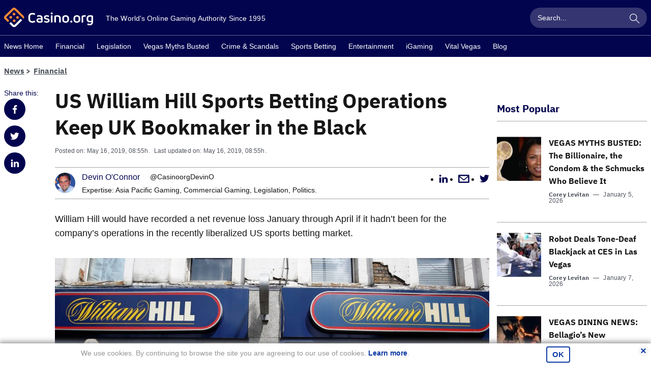

--- FILE ---
content_type: text/javascript
request_url: https://www.casino.org/news/dist/WP-Hendrix-Theme-global.50deed5d7c55199711cc.js
body_size: 2844
content:
(()=>{var e,t={6(){},107(){document.querySelectorAll(".global-search__form").forEach(function(e){var t=e.querySelector("input[type='search']");t.addEventListener("input",function(){var r=t.value;/^[a-zA-Z0-9 ]+$/.test(r)||""===r?e.classList.remove("form__disabled"):e.classList.add("form__disabled")}),e.addEventListener("submit",function(r){var n=t.value;/^[a-zA-Z0-9 ]+$/.test(n)||(r.preventDefault(),e.classList.add("form__disabled"))})})},606(e){var t,r,n=e.exports={};function i(){throw new Error("setTimeout has not been defined")}function o(){throw new Error("clearTimeout has not been defined")}function s(e){if(t===setTimeout)return setTimeout(e,0);if((t===i||!t)&&setTimeout)return t=setTimeout,setTimeout(e,0);try{return t(e,0)}catch(r){try{return t.call(null,e,0)}catch(r){return t.call(this,e,0)}}}!function(){try{t="function"==typeof setTimeout?setTimeout:i}catch(e){t=i}try{r="function"==typeof clearTimeout?clearTimeout:o}catch(e){r=o}}();var a,u=[],c=!1,l=-1;function f(){c&&a&&(c=!1,a.length?u=a.concat(u):l=-1,u.length&&d())}function d(){if(!c){var e=s(f);c=!0;for(var t=u.length;t;){for(a=u,u=[];++l<t;)a&&a[l].run();l=-1,t=u.length}a=null,c=!1,function(e){if(r===clearTimeout)return clearTimeout(e);if((r===o||!r)&&clearTimeout)return r=clearTimeout,clearTimeout(e);try{return r(e)}catch(t){try{return r.call(null,e)}catch(t){return r.call(this,e)}}}(e)}}function h(e,t){this.fun=e,this.array=t}function b(){}n.nextTick=function(e){var t=new Array(arguments.length-1);if(arguments.length>1)for(var r=1;r<arguments.length;r++)t[r-1]=arguments[r];u.push(new h(e,t)),1!==u.length||c||s(d)},h.prototype.run=function(){this.fun.apply(null,this.array)},n.title="browser",n.browser=!0,n.env={},n.argv=[],n.version="",n.versions={},n.on=b,n.addListener=b,n.once=b,n.off=b,n.removeListener=b,n.removeAllListeners=b,n.emit=b,n.prependListener=b,n.prependOnceListener=b,n.listeners=function(e){return[]},n.binding=function(e){throw new Error("process.binding is not supported")},n.cwd=function(){return"/"},n.chdir=function(e){throw new Error("process.chdir is not supported")},n.umask=function(){return 0}},745(e,t,r){"use strict";function n(e){return n="function"==typeof Symbol&&"symbol"==typeof Symbol.iterator?function(e){return typeof e}:function(e){return e&&"function"==typeof Symbol&&e.constructor===Symbol&&e!==Symbol.prototype?"symbol":typeof e},n(e)}function i(e,t){for(var r=0;r<t.length;r++){var n=t[r];n.enumerable=n.enumerable||!1,n.configurable=!0,"value"in n&&(n.writable=!0),Object.defineProperty(e,o(n.key),n)}}function o(e){var t=function(e,t){if("object"!=n(e)||!e)return e;var r=e[Symbol.toPrimitive];if(void 0!==r){var i=r.call(e,t||"default");if("object"!=n(i))return i;throw new TypeError("@@toPrimitive must return a primitive value.")}return("string"===t?String:Number)(e)}(e,"string");return"symbol"==n(t)?t:t+""}var s=function(){return e=function e(t,r){!function(e,t){if(!(e instanceof t))throw new TypeError("Cannot call a class as a function")}(this,e),document.querySelector(t)&&(this.holder=document.querySelector(t),this.textHeight=r,this.initStatus=!1,this.init())},(t=[{key:"responsiveCheck",value:function(){return window.innerWidth<768}},{key:"init",value:function(){var e=this;this.holderHeight=this.holder.offsetHeight,this.responsiveCheck()&&(this.initStatus=!0,this.hideText(),this.generateBtn()),window.addEventListener("resize",function(){e.responsiveCheck()&&!e.initStatus?(e.initStatus=!0,e.holderHeight=e.holder.offsetHeight,e.hideText(),e.generateBtn()):!e.responsiveCheck()&&e.initStatus&&(e.initStatus=!1,e.holder.style.cssText="",e.showText())})}},{key:"hideText",value:function(){this.holder.style.cssText="overflow: hidden;\n                                    transition: max-height .5s ease-in-out;\n                                    max-height: ".concat(this.textHeight,"px;\n                                    margin-bottom: 10px;")}},{key:"showText",value:function(){var e=this;this.holder.style.maxHeight=this.holderHeight+"px",this.btn.style.display="none",setTimeout(function(){e.holder.style.cssText=""},500)}},{key:"generateBtn",value:function(){var e=this;this.btn=document.createElement("a"),this.btn.innerHTML="Read more",this.holder.parentNode.appendChild(this.btn),this.btn.addEventListener("click",function(){e.showText()})}}])&&i(e.prototype,t),r&&i(e,r),Object.defineProperty(e,"prototype",{writable:!1}),e;var e,t,r}();function a(e){return a="function"==typeof Symbol&&"symbol"==typeof Symbol.iterator?function(e){return typeof e}:function(e){return e&&"function"==typeof Symbol&&e.constructor===Symbol&&e!==Symbol.prototype?"symbol":typeof e},a(e)}function u(e,t){for(var r=0;r<t.length;r++){var n=t[r];n.enumerable=n.enumerable||!1,n.configurable=!0,"value"in n&&(n.writable=!0),Object.defineProperty(e,c(n.key),n)}}function c(e){var t=function(e,t){if("object"!=a(e)||!e)return e;var r=e[Symbol.toPrimitive];if(void 0!==r){var n=r.call(e,t||"default");if("object"!=a(n))return n;throw new TypeError("@@toPrimitive must return a primitive value.")}return("string"===t?String:Number)(e)}(e,"string");return"symbol"==a(t)?t:t+""}var l=function(){return e=function e(t,r,n){var i=arguments.length>3&&void 0!==arguments[3]&&arguments[3];!function(e,t){if(!(e instanceof t))throw new TypeError("Cannot call a class as a function")}(this,e),document.querySelector(t)&&(this.holders=document.querySelectorAll(t),this.opener=r,this.hideOnClickOutside=n,this.focus=i,this.attachEvents())},t=[{key:"attachEvents",value:function(){var e=this;this.holders.forEach(function(t){t.querySelector(e.opener)&&(t.querySelector(e.opener).addEventListener("click",function(r){if(r.stopPropagation(),r.preventDefault(),t.classList.contains("active"))e.removeClass(t);else if(e.addClass(t),!1!==e.focus){var n=t.querySelector(e.focus);null!=n&&n.focus()}e.hideOnClickOutside&&e.holders.forEach(function(r){r.classList.contains("active")&&r!==t&&e.removeClass(r)})}),e.hideOnClickOutside&&document.addEventListener("click",function(r){t.contains(r.target)||e.removeClass(t)}))})}},{key:"addClass",value:function(e){e.classList.add("active")}},{key:"removeClass",value:function(e){e.classList.remove("active")}}],t&&u(e.prototype,t),r&&u(e,r),Object.defineProperty(e,"prototype",{writable:!1}),e;var e,t,r}(),f=r(505),d=r.n(f);function h(e){return function(e){if(Array.isArray(e))return b(e)}(e)||function(e){if("undefined"!=typeof Symbol&&null!=e[Symbol.iterator]||null!=e["@@iterator"])return Array.from(e)}(e)||function(e,t){if(e){if("string"==typeof e)return b(e,t);var r={}.toString.call(e).slice(8,-1);return"Object"===r&&e.constructor&&(r=e.constructor.name),"Map"===r||"Set"===r?Array.from(e):"Arguments"===r||/^(?:Ui|I)nt(?:8|16|32)(?:Clamped)?Array$/.test(r)?b(e,t):void 0}}(e)||function(){throw new TypeError("Invalid attempt to spread non-iterable instance.\nIn order to be iterable, non-array objects must have a [Symbol.iterator]() method.")}()}function b(e,t){(null==t||t>e.length)&&(t=e.length);for(var r=0,n=Array(t);r<t;r++)n[r]=e[r];return n}window.addEventListener("DOMContentLoaded",function(){function e(e,t){h(e).filter(function(e){return e.classList.contains("subscribe-section__response--"+t)})[0].classList.add("subscribe-section__response--show")}function t(e,t){e.hasAttribute("disabled")?(e.classList.remove("subscribe-section__btn--submitted"),e.removeAttribute("aria-disabled"),e.removeAttribute("disabled"),t.classList.remove("subscribe-section__email--submitted"),t.removeAttribute("aria-disabled"),t.removeAttribute("disabled")):(e.classList.add("subscribe-section__btn--submitted"),e.setAttribute("aria-disabled","true"),e.setAttribute("disabled","true"),t.classList.add("subscribe-section__email--submitted"),t.setAttribute("aria-disabled","true"),t.setAttribute("disabled","true"))}new l(".js-open-close",".js-opener",!0),new l(".js-open-close-form",".js-opener-form",!1),new l(".js-submenu-holder",".js-submenu-opener",!1),new s(".js-read-more",75);var r=document.getElementById("subscribeSection__form");document.body.contains(r)&&r.addEventListener("submit",function(r){r.preventDefault();var n=this.querySelectorAll(".subscribe-section__response"),i=this.querySelectorAll(".subscribe-section__btn")[0],o=this.querySelectorAll(".subscribe-section__email")[0],s=new FormData(this);h(n).filter(function(e){return e.classList.remove("subscribe-section__response--show")}),t(i,o),d().post("https://www.casino.org/api/subscribe-news-en",s).then(function(r){200===r.status&&r.data.job_id?e(n,"subscribed"):200===r.status&&r.data.errors?(e(n,"invalid-email"),t(i,o)):(e(n,"error"),t(i,o))}).catch(function(r){e(n,"error"),console.log(r),t(i,o)})})})}},r={};function n(e){var i=r[e];if(void 0!==i)return i.exports;var o=r[e]={exports:{}};return t[e](o,o.exports,n),o.exports}n.m=t,e=[],n.O=(t,r,i,o)=>{if(!r){var s=1/0;for(l=0;l<e.length;l++){for(var[r,i,o]=e[l],a=!0,u=0;u<r.length;u++)(!1&o||s>=o)&&Object.keys(n.O).every(e=>n.O[e](r[u]))?r.splice(u--,1):(a=!1,o<s&&(s=o));if(a){e.splice(l--,1);var c=i();void 0!==c&&(t=c)}}return t}o=o||0;for(var l=e.length;l>0&&e[l-1][2]>o;l--)e[l]=e[l-1];e[l]=[r,i,o]},n.n=e=>{var t=e&&e.__esModule?()=>e.default:()=>e;return n.d(t,{a:t}),t},n.d=(e,t)=>{for(var r in t)n.o(t,r)&&!n.o(e,r)&&Object.defineProperty(e,r,{enumerable:!0,get:t[r]})},n.o=(e,t)=>Object.prototype.hasOwnProperty.call(e,t),(()=>{var e={527:0};n.O.j=t=>0===e[t];var t=(t,r)=>{var i,o,[s,a,u]=r,c=0;if(s.some(t=>0!==e[t])){for(i in a)n.o(a,i)&&(n.m[i]=a[i]);if(u)var l=u(n)}for(t&&t(r);c<s.length;c++)o=s[c],n.o(e,o)&&e[o]&&e[o][0](),e[o]=0;return n.O(l)},r=self.webpackChunkCORG_WP=self.webpackChunkCORG_WP||[];r.forEach(t.bind(null,0)),r.push=t.bind(null,r.push.bind(r))})(),n.O(void 0,[96],()=>n(745)),n.O(void 0,[96],()=>n(107));var i=n.O(void 0,[96],()=>n(6));i=n.O(i)})();

--- FILE ---
content_type: text/javascript
request_url: https://www.casino.org/news/dist/adobe.1e5cdf169c9950070e3b.js
body_size: 18099
content:
/*! For license information please see adobe.1e5cdf169c9950070e3b.js.LICENSE.txt */
(()=>{var e={151(e){var t={utf8:{stringToBytes:function(e){return t.bin.stringToBytes(unescape(encodeURIComponent(e)))},bytesToString:function(e){return decodeURIComponent(escape(t.bin.bytesToString(e)))}},bin:{stringToBytes:function(e){for(var t=[],n=0;n<e.length;n++)t.push(255&e.charCodeAt(n));return t},bytesToString:function(e){for(var t=[],n=0;n<e.length;n++)t.push(String.fromCharCode(e[n]));return t.join("")}}};e.exports=t},206(e){function t(e){return!!e.constructor&&"function"==typeof e.constructor.isBuffer&&e.constructor.isBuffer(e)}e.exports=function(e){return null!=e&&(t(e)||function(e){return"function"==typeof e.readFloatLE&&"function"==typeof e.slice&&t(e.slice(0,0))}(e)||!!e._isBuffer)}},394(e,t,n){e=n.nmd(e);var r="__lodash_hash_undefined__",a=9007199254740991,o="[object Arguments]",i="[object Function]",s="[object Object]",c=/^\[object .+?Constructor\]$/,l=/^(?:0|[1-9]\d*)$/,u={};u["[object Float32Array]"]=u["[object Float64Array]"]=u["[object Int8Array]"]=u["[object Int16Array]"]=u["[object Int32Array]"]=u["[object Uint8Array]"]=u["[object Uint8ClampedArray]"]=u["[object Uint16Array]"]=u["[object Uint32Array]"]=!0,u[o]=u["[object Array]"]=u["[object ArrayBuffer]"]=u["[object Boolean]"]=u["[object DataView]"]=u["[object Date]"]=u["[object Error]"]=u[i]=u["[object Map]"]=u["[object Number]"]=u[s]=u["[object RegExp]"]=u["[object Set]"]=u["[object String]"]=u["[object WeakMap]"]=!1;var d="object"==typeof n.g&&n.g&&n.g.Object===Object&&n.g,m="object"==typeof self&&self&&self.Object===Object&&self,p=d||m||Function("return this")(),g=t&&!t.nodeType&&t,f=g&&e&&!e.nodeType&&e,v=f&&f.exports===g,h=v&&d.process,b=function(){try{var e=f&&f.require&&f.require("util").types;return e||h&&h.binding&&h.binding("util")}catch(e){}}(),y=b&&b.isTypedArray;var w,C,k,S=Array.prototype,N=Function.prototype,D=Object.prototype,V=p["__core-js_shared__"],I=N.toString,_=D.hasOwnProperty,T=(w=/[^.]+$/.exec(V&&V.keys&&V.keys.IE_PROTO||""))?"Symbol(src)_1."+w:"",L=D.toString,E=I.call(Object),A=RegExp("^"+I.call(_).replace(/[\\^$.*+?()[\]{}|]/g,"\\$&").replace(/hasOwnProperty|(function).*?(?=\\\()| for .+?(?=\\\])/g,"$1.*?")+"$"),P=v?p.Buffer:void 0,j=p.Symbol,M=p.Uint8Array,$=P?P.allocUnsafe:void 0,O=(C=Object.getPrototypeOf,k=Object,function(e){return C(k(e))}),x=Object.create,F=D.propertyIsEnumerable,B=S.splice,R=j?j.toStringTag:void 0,Y=function(){try{var e=ge(Object,"defineProperty");return e({},"",{}),e}catch(e){}}(),U=P?P.isBuffer:void 0,q=Math.max,z=Date.now,H=ge(p,"Map"),J=ge(Object,"create"),W=function(){function e(){}return function(t){if(!Ve(t))return{};if(x)return x(t);e.prototype=t;var n=new e;return e.prototype=void 0,n}}();function G(e){var t=-1,n=null==e?0:e.length;for(this.clear();++t<n;){var r=e[t];this.set(r[0],r[1])}}function Q(e){var t=-1,n=null==e?0:e.length;for(this.clear();++t<n;){var r=e[t];this.set(r[0],r[1])}}function K(e){var t=-1,n=null==e?0:e.length;for(this.clear();++t<n;){var r=e[t];this.set(r[0],r[1])}}function Z(e){var t=this.__data__=new Q(e);this.size=t.size}function X(e,t){var n=Ce(e),r=!n&&we(e),a=!n&&!r&&Se(e),o=!n&&!r&&!a&&_e(e),i=n||r||a||o,s=i?function(e,t){for(var n=-1,r=Array(e);++n<e;)r[n]=t(n);return r}(e.length,String):[],c=s.length;for(var l in e)!t&&!_.call(e,l)||i&&("length"==l||a&&("offset"==l||"parent"==l)||o&&("buffer"==l||"byteLength"==l||"byteOffset"==l)||fe(l,c))||s.push(l);return s}function ee(e,t,n){(void 0!==n&&!ye(e[t],n)||void 0===n&&!(t in e))&&re(e,t,n)}function te(e,t,n){var r=e[t];_.call(e,t)&&ye(r,n)&&(void 0!==n||t in e)||re(e,t,n)}function ne(e,t){for(var n=e.length;n--;)if(ye(e[n][0],t))return n;return-1}function re(e,t,n){"__proto__"==t&&Y?Y(e,t,{configurable:!0,enumerable:!0,value:n,writable:!0}):e[t]=n}G.prototype.clear=function(){this.__data__=J?J(null):{},this.size=0},G.prototype.delete=function(e){var t=this.has(e)&&delete this.__data__[e];return this.size-=t?1:0,t},G.prototype.get=function(e){var t=this.__data__;if(J){var n=t[e];return n===r?void 0:n}return _.call(t,e)?t[e]:void 0},G.prototype.has=function(e){var t=this.__data__;return J?void 0!==t[e]:_.call(t,e)},G.prototype.set=function(e,t){var n=this.__data__;return this.size+=this.has(e)?0:1,n[e]=J&&void 0===t?r:t,this},Q.prototype.clear=function(){this.__data__=[],this.size=0},Q.prototype.delete=function(e){var t=this.__data__,n=ne(t,e);return!(n<0)&&(n==t.length-1?t.pop():B.call(t,n,1),--this.size,!0)},Q.prototype.get=function(e){var t=this.__data__,n=ne(t,e);return n<0?void 0:t[n][1]},Q.prototype.has=function(e){return ne(this.__data__,e)>-1},Q.prototype.set=function(e,t){var n=this.__data__,r=ne(n,e);return r<0?(++this.size,n.push([e,t])):n[r][1]=t,this},K.prototype.clear=function(){this.size=0,this.__data__={hash:new G,map:new(H||Q),string:new G}},K.prototype.delete=function(e){var t=pe(this,e).delete(e);return this.size-=t?1:0,t},K.prototype.get=function(e){return pe(this,e).get(e)},K.prototype.has=function(e){return pe(this,e).has(e)},K.prototype.set=function(e,t){var n=pe(this,e),r=n.size;return n.set(e,t),this.size+=n.size==r?0:1,this},Z.prototype.clear=function(){this.__data__=new Q,this.size=0},Z.prototype.delete=function(e){var t=this.__data__,n=t.delete(e);return this.size=t.size,n},Z.prototype.get=function(e){return this.__data__.get(e)},Z.prototype.has=function(e){return this.__data__.has(e)},Z.prototype.set=function(e,t){var n=this.__data__;if(n instanceof Q){var r=n.__data__;if(!H||r.length<199)return r.push([e,t]),this.size=++n.size,this;n=this.__data__=new K(r)}return n.set(e,t),this.size=n.size,this};var ae,oe=function(e,t,n){for(var r=-1,a=Object(e),o=n(e),i=o.length;i--;){var s=o[ae?i:++r];if(!1===t(a[s],s,a))break}return e};function ie(e){return null==e?void 0===e?"[object Undefined]":"[object Null]":R&&R in Object(e)?function(e){var t=_.call(e,R),n=e[R];try{e[R]=void 0;var r=!0}catch(e){}var a=L.call(e);r&&(t?e[R]=n:delete e[R]);return a}(e):function(e){return L.call(e)}(e)}function se(e){return Ie(e)&&ie(e)==o}function ce(e){return!(!Ve(e)||function(e){return!!T&&T in e}(e))&&(Ne(e)?A:c).test(function(e){if(null!=e){try{return I.call(e)}catch(e){}try{return e+""}catch(e){}}return""}(e))}function le(e){if(!Ve(e))return function(e){var t=[];if(null!=e)for(var n in Object(e))t.push(n);return t}(e);var t=ve(e),n=[];for(var r in e)("constructor"!=r||!t&&_.call(e,r))&&n.push(r);return n}function ue(e,t,n,r,a){e!==t&&oe(t,function(o,i){if(a||(a=new Z),Ve(o))!function(e,t,n,r,a,o,i){var c=he(e,n),l=he(t,n),u=i.get(l);if(u)return void ee(e,n,u);var d=o?o(c,l,n+"",e,t,i):void 0,m=void 0===d;if(m){var p=Ce(l),g=!p&&Se(l),f=!p&&!g&&_e(l);d=l,p||g||f?Ce(c)?d=c:Ie(w=c)&&ke(w)?d=function(e,t){var n=-1,r=e.length;t||(t=Array(r));for(;++n<r;)t[n]=e[n];return t}(c):g?(m=!1,d=function(e,t){if(t)return e.slice();var n=e.length,r=$?$(n):new e.constructor(n);return e.copy(r),r}(l,!0)):f?(m=!1,v=l,h=!0?(b=v.buffer,y=new b.constructor(b.byteLength),new M(y).set(new M(b)),y):v.buffer,d=new v.constructor(h,v.byteOffset,v.length)):d=[]:function(e){if(!Ie(e)||ie(e)!=s)return!1;var t=O(e);if(null===t)return!0;var n=_.call(t,"constructor")&&t.constructor;return"function"==typeof n&&n instanceof n&&I.call(n)==E}(l)||we(l)?(d=c,we(c)?d=function(e){return function(e,t,n,r){var a=!n;n||(n={});var o=-1,i=t.length;for(;++o<i;){var s=t[o],c=r?r(n[s],e[s],s,n,e):void 0;void 0===c&&(c=e[s]),a?re(n,s,c):te(n,s,c)}return n}(e,Te(e))}(c):Ve(c)&&!Ne(c)||(d=function(e){return"function"!=typeof e.constructor||ve(e)?{}:W(O(e))}(l))):m=!1}var v,h,b,y;var w;m&&(i.set(l,d),a(d,l,r,o,i),i.delete(l));ee(e,n,d)}(e,t,i,n,ue,r,a);else{var c=r?r(he(e,i),o,i+"",e,t,a):void 0;void 0===c&&(c=o),ee(e,i,c)}},Te)}function de(e,t){return be(function(e,t,n){return t=q(void 0===t?e.length-1:t,0),function(){for(var r=arguments,a=-1,o=q(r.length-t,0),i=Array(o);++a<o;)i[a]=r[t+a];a=-1;for(var s=Array(t+1);++a<t;)s[a]=r[a];return s[t]=n(i),function(e,t,n){switch(n.length){case 0:return e.call(t);case 1:return e.call(t,n[0]);case 2:return e.call(t,n[0],n[1]);case 3:return e.call(t,n[0],n[1],n[2])}return e.apply(t,n)}(e,this,s)}}(e,t,Ae),e+"")}var me=Y?function(e,t){return Y(e,"toString",{configurable:!0,enumerable:!1,value:(n=t,function(){return n}),writable:!0});var n}:Ae;function pe(e,t){var n,r,a=e.__data__;return("string"==(r=typeof(n=t))||"number"==r||"symbol"==r||"boolean"==r?"__proto__"!==n:null===n)?a["string"==typeof t?"string":"hash"]:a.map}function ge(e,t){var n=function(e,t){return null==e?void 0:e[t]}(e,t);return ce(n)?n:void 0}function fe(e,t){var n=typeof e;return!!(t=null==t?a:t)&&("number"==n||"symbol"!=n&&l.test(e))&&e>-1&&e%1==0&&e<t}function ve(e){var t=e&&e.constructor;return e===("function"==typeof t&&t.prototype||D)}function he(e,t){if(("constructor"!==t||"function"!=typeof e[t])&&"__proto__"!=t)return e[t]}var be=function(e){var t=0,n=0;return function(){var r=z(),a=16-(r-n);if(n=r,a>0){if(++t>=800)return arguments[0]}else t=0;return e.apply(void 0,arguments)}}(me);function ye(e,t){return e===t||e!=e&&t!=t}var we=se(function(){return arguments}())?se:function(e){return Ie(e)&&_.call(e,"callee")&&!F.call(e,"callee")},Ce=Array.isArray;function ke(e){return null!=e&&De(e.length)&&!Ne(e)}var Se=U||function(){return!1};function Ne(e){if(!Ve(e))return!1;var t=ie(e);return t==i||"[object GeneratorFunction]"==t||"[object AsyncFunction]"==t||"[object Proxy]"==t}function De(e){return"number"==typeof e&&e>-1&&e%1==0&&e<=a}function Ve(e){var t=typeof e;return null!=e&&("object"==t||"function"==t)}function Ie(e){return null!=e&&"object"==typeof e}var _e=y?function(e){return function(t){return e(t)}}(y):function(e){return Ie(e)&&De(e.length)&&!!u[ie(e)]};function Te(e){return ke(e)?X(e,!0):le(e)}var Le,Ee=(Le=function(e,t,n,r){ue(e,t,n,r)},de(function(e,t){var n=-1,r=t.length,a=r>1?t[r-1]:void 0,o=r>2?t[2]:void 0;for(a=Le.length>3&&"function"==typeof a?(r--,a):void 0,o&&function(e,t,n){if(!Ve(n))return!1;var r=typeof t;return!!("number"==r?ke(n)&&fe(t,n.length):"string"==r&&t in n)&&ye(n[t],e)}(t[0],t[1],o)&&(a=r<3?void 0:a,r=1),e=Object(e);++n<r;){var i=t[n];i&&Le(e,i,n,a)}return e}));function Ae(e){return e}e.exports=Ee},503(e,t,n){var r,a,o,i,s;r=n(939),a=n(151).utf8,o=n(206),i=n(151).bin,(s=function(e,t){e.constructor==String?e=t&&"binary"===t.encoding?i.stringToBytes(e):a.stringToBytes(e):o(e)?e=Array.prototype.slice.call(e,0):Array.isArray(e)||e.constructor===Uint8Array||(e=e.toString());for(var n=r.bytesToWords(e),c=8*e.length,l=1732584193,u=-271733879,d=-1732584194,m=271733878,p=0;p<n.length;p++)n[p]=16711935&(n[p]<<8|n[p]>>>24)|4278255360&(n[p]<<24|n[p]>>>8);n[c>>>5]|=128<<c%32,n[14+(c+64>>>9<<4)]=c;var g=s._ff,f=s._gg,v=s._hh,h=s._ii;for(p=0;p<n.length;p+=16){var b=l,y=u,w=d,C=m;l=g(l,u,d,m,n[p+0],7,-680876936),m=g(m,l,u,d,n[p+1],12,-389564586),d=g(d,m,l,u,n[p+2],17,606105819),u=g(u,d,m,l,n[p+3],22,-1044525330),l=g(l,u,d,m,n[p+4],7,-176418897),m=g(m,l,u,d,n[p+5],12,1200080426),d=g(d,m,l,u,n[p+6],17,-1473231341),u=g(u,d,m,l,n[p+7],22,-45705983),l=g(l,u,d,m,n[p+8],7,1770035416),m=g(m,l,u,d,n[p+9],12,-1958414417),d=g(d,m,l,u,n[p+10],17,-42063),u=g(u,d,m,l,n[p+11],22,-1990404162),l=g(l,u,d,m,n[p+12],7,1804603682),m=g(m,l,u,d,n[p+13],12,-40341101),d=g(d,m,l,u,n[p+14],17,-1502002290),l=f(l,u=g(u,d,m,l,n[p+15],22,1236535329),d,m,n[p+1],5,-165796510),m=f(m,l,u,d,n[p+6],9,-1069501632),d=f(d,m,l,u,n[p+11],14,643717713),u=f(u,d,m,l,n[p+0],20,-373897302),l=f(l,u,d,m,n[p+5],5,-701558691),m=f(m,l,u,d,n[p+10],9,38016083),d=f(d,m,l,u,n[p+15],14,-660478335),u=f(u,d,m,l,n[p+4],20,-405537848),l=f(l,u,d,m,n[p+9],5,568446438),m=f(m,l,u,d,n[p+14],9,-1019803690),d=f(d,m,l,u,n[p+3],14,-187363961),u=f(u,d,m,l,n[p+8],20,1163531501),l=f(l,u,d,m,n[p+13],5,-1444681467),m=f(m,l,u,d,n[p+2],9,-51403784),d=f(d,m,l,u,n[p+7],14,1735328473),l=v(l,u=f(u,d,m,l,n[p+12],20,-1926607734),d,m,n[p+5],4,-378558),m=v(m,l,u,d,n[p+8],11,-2022574463),d=v(d,m,l,u,n[p+11],16,1839030562),u=v(u,d,m,l,n[p+14],23,-35309556),l=v(l,u,d,m,n[p+1],4,-1530992060),m=v(m,l,u,d,n[p+4],11,1272893353),d=v(d,m,l,u,n[p+7],16,-155497632),u=v(u,d,m,l,n[p+10],23,-1094730640),l=v(l,u,d,m,n[p+13],4,681279174),m=v(m,l,u,d,n[p+0],11,-358537222),d=v(d,m,l,u,n[p+3],16,-722521979),u=v(u,d,m,l,n[p+6],23,76029189),l=v(l,u,d,m,n[p+9],4,-640364487),m=v(m,l,u,d,n[p+12],11,-421815835),d=v(d,m,l,u,n[p+15],16,530742520),l=h(l,u=v(u,d,m,l,n[p+2],23,-995338651),d,m,n[p+0],6,-198630844),m=h(m,l,u,d,n[p+7],10,1126891415),d=h(d,m,l,u,n[p+14],15,-1416354905),u=h(u,d,m,l,n[p+5],21,-57434055),l=h(l,u,d,m,n[p+12],6,1700485571),m=h(m,l,u,d,n[p+3],10,-1894986606),d=h(d,m,l,u,n[p+10],15,-1051523),u=h(u,d,m,l,n[p+1],21,-2054922799),l=h(l,u,d,m,n[p+8],6,1873313359),m=h(m,l,u,d,n[p+15],10,-30611744),d=h(d,m,l,u,n[p+6],15,-1560198380),u=h(u,d,m,l,n[p+13],21,1309151649),l=h(l,u,d,m,n[p+4],6,-145523070),m=h(m,l,u,d,n[p+11],10,-1120210379),d=h(d,m,l,u,n[p+2],15,718787259),u=h(u,d,m,l,n[p+9],21,-343485551),l=l+b>>>0,u=u+y>>>0,d=d+w>>>0,m=m+C>>>0}return r.endian([l,u,d,m])})._ff=function(e,t,n,r,a,o,i){var s=e+(t&n|~t&r)+(a>>>0)+i;return(s<<o|s>>>32-o)+t},s._gg=function(e,t,n,r,a,o,i){var s=e+(t&r|n&~r)+(a>>>0)+i;return(s<<o|s>>>32-o)+t},s._hh=function(e,t,n,r,a,o,i){var s=e+(t^n^r)+(a>>>0)+i;return(s<<o|s>>>32-o)+t},s._ii=function(e,t,n,r,a,o,i){var s=e+(n^(t|~r))+(a>>>0)+i;return(s<<o|s>>>32-o)+t},s._blocksize=16,s._digestsize=16,e.exports=function(e,t){if(null==e)throw new Error("Illegal argument "+e);var n=r.wordsToBytes(s(e,t));return t&&t.asBytes?n:t&&t.asString?i.bytesToString(n):r.bytesToHex(n)}},939(e){var t,n;t="ABCDEFGHIJKLMNOPQRSTUVWXYZabcdefghijklmnopqrstuvwxyz0123456789+/",n={rotl:function(e,t){return e<<t|e>>>32-t},rotr:function(e,t){return e<<32-t|e>>>t},endian:function(e){if(e.constructor==Number)return 16711935&n.rotl(e,8)|4278255360&n.rotl(e,24);for(var t=0;t<e.length;t++)e[t]=n.endian(e[t]);return e},randomBytes:function(e){for(var t=[];e>0;e--)t.push(Math.floor(256*Math.random()));return t},bytesToWords:function(e){for(var t=[],n=0,r=0;n<e.length;n++,r+=8)t[r>>>5]|=e[n]<<24-r%32;return t},wordsToBytes:function(e){for(var t=[],n=0;n<32*e.length;n+=8)t.push(e[n>>>5]>>>24-n%32&255);return t},bytesToHex:function(e){for(var t=[],n=0;n<e.length;n++)t.push((e[n]>>>4).toString(16)),t.push((15&e[n]).toString(16));return t.join("")},hexToBytes:function(e){for(var t=[],n=0;n<e.length;n+=2)t.push(parseInt(e.substr(n,2),16));return t},bytesToBase64:function(e){for(var n=[],r=0;r<e.length;r+=3)for(var a=e[r]<<16|e[r+1]<<8|e[r+2],o=0;o<4;o++)8*r+6*o<=8*e.length?n.push(t.charAt(a>>>6*(3-o)&63)):n.push("=");return n.join("")},base64ToBytes:function(e){e=e.replace(/[^A-Z0-9+\/]/gi,"");for(var n=[],r=0,a=0;r<e.length;a=++r%4)0!=a&&n.push((t.indexOf(e.charAt(r-1))&Math.pow(2,-2*a+8)-1)<<2*a|t.indexOf(e.charAt(r))>>>6-2*a);return n}},e.exports=n}},t={};function n(r){var a=t[r];if(void 0!==a)return a.exports;var o=t[r]={id:r,loaded:!1,exports:{}};return e[r](o,o.exports,n),o.loaded=!0,o.exports}n.g=function(){if("object"==typeof globalThis)return globalThis;try{return this||new Function("return this")()}catch(e){if("object"==typeof window)return window}}(),n.nmd=e=>(e.paths=[],e.children||(e.children=[]),e),(()=>{"use strict";var e=n(394);const t=["language","country","category","subCategories","vertical","subVertical","triVertical","topList","primarySubCategory","equivalentPage","toplistDataIds","partnerDataIds","variant","state","platform","event","siteSection"],r=["mobile","tablet","continent","country","state","city"],a=["loggedIn","memberId","memberJoinDate","memberStatus"],o={externalScript:e=>e&&e.toString().length>=1,fullFunnelQueryParamName:e=>e&&e.toString().length>=1,globalVariableName:e=>e&&e.toString().length>=1,interactionIndicatorsArray:e=>Array.isArray(e),linkContainersArray:e=>Array.isArray(e)&&e.every(e=>e.linkContainerName&&Array.isArray(e.linkContainerSelectors)&&e.linkContainerSelectors.every(e=>e.toString().length>=2)),memberTagLocalNames:e=>void 0===e||Array.isArray(e)&&e.length===a.length,memberTagNames:e=>Array.isArray(e)&&e.length===a.length&&e.every((e,t)=>e===a[t]),outboundLinkFolder:e=>e&&e.toString().length>=1,pageTagLocalNames:e=>Array.isArray(e)&&e.length===t.length,pageTagNames:e=>Array.isArray(e)&&e.length===t.length&&e.every((e,n)=>e===t[n]),timeOnSiteCustomPings:e=>Array.isArray(e)&&e.every(e=>parseInt(e)===Number(e)),timeOnSiteInterval:e=>parseInt(e)===Number(e)&&e>=20,timeOnSiteLimit:e=>parseInt(e)===Number(e),transactionIdSiteNumber:e=>parseInt(e)===Number(e)&&4===e.toString().length,userTagLocalNames:e=>Array.isArray(e)&&e.length===r.length,userTagNames:e=>Array.isArray(e)&&e.length===r.length&&e.every((e,t)=>e===r[t]),webVitalsVisibilityPercent:e=>parseInt(e)===Number(e)};["externalScript","fullFunnelQueryParamName","globalVariableName","interactionIndicatorsArray","linkContainersArray","outboundLinkFolder","pageTagLocalNames","pageTagNames","timeOnSiteCustomPings","timeOnSiteInterval","timeOnSiteLimit","transactionIdSiteNumber","userTagLocalNames","userTagNames","webVitalsVisibilityPercent"].forEach(e=>{o[e].required=!0});const i={interactionIndicatorsArray:["#","javascript","/img/"],timeOnSiteCustomPings:[10,30,45],timeOnSiteInterval:60,timeOnSiteLimit:240,pageTagNames:["language","country","category","subCategories","vertical","subVertical","triVertical","topList","primarySubCategory","equivalentPage","toplistDataIds","partnerDataIds","variant","state","platform","event","siteSection"],userTagNames:["mobile","tablet","continent","country","state","city"],memberTagNames:["loggedIn","memberId","memberJoinDate","memberStatus"],webVitalsVisibilityPercent:10,suppressClickTracking:!1,manualFirePageView:!1,enableScrollTracking:!1},c=(e,t,n,r)=>{const a={};return a.category=e.category,a.id=e.id,a.quantity="purchase"===r?e.quantity:"",a.revenue="purchase"===r&&e.unitPrice>0&&!isNaN(e.quantity)?e.unitPrice*e.quantity:"",a.events="purchase"===r&&n.length>0?Object.keys(n).map(e=>`${e}=${n[e]}`).join("|"):"",a.evars=Object.keys(t).map(e=>`${e}=${t[e]}`).join("|"),a},l=e=>{let t=0,n=0;for(;n<e.length;)t=(t<<5)-t+e.charCodeAt(n++)|0;return t+2147483647+1},u=()=>Math.floor(1e12+9e11*Math.random()),d=()=>Date.now(),m=({transactionIdSiteNumber:e=null})=>{if(null===e)throw new Error("Missing transaction ID site number");return""+e+d()+u()},p=({category:e=null,subCategories:t=[]})=>{const n=`Category:${e}`;let r="";return Array.isArray(t)?((t=t.filter(e=>e)).length>0&&(r=`:::SubCategories:${t.join()}`),n+r):n},g=(e,t)=>{const{globalVariableName:n}=t,r=t[`${e}TagLocalNames`]||[],a=t[`${e}TagNames`],o=window[n]||[],i={};return a.forEach((e,t)=>{i[e]=void 0!==o[r[t]]?o[r[t]]:null}),i},f=(e,t=null)=>("string"==typeof e&&(e=e.split(".")),e.reduce((e,n)=>e&&e[n]?e[n]:t,window)),v=e=>{const t=w("origin"),n=t+w("pathname"),r=I("userAgent"),a=g("page",e);return{prop2:N("title"),prop3:N("lang","documentElement"),eVar2:n,eVar3:p(a),eVar4:h(a),eVar5:a.country,eVar6:a.language,eVar7:N("lang","documentElement"),eVar9:a.equivalentPage,eVar10:f("ss_watts.siteSpectCampaigns"),eVar11:f("ss_watts.siteSpectGUID"),eVar12:V("author"),eVar13:V("publishedDate"),eVar14:V("modifiedDate"),eVar15:V("title"),eVar16:V("categories"),eVar17:V("commentCount"),eVar22:r.indexOf("iPhone")>-1?screen.height+"x"+screen.width:null,eVar23:r,eVar24:"D=mid",eVar26:a.platform,eVar32:I("language"),eVar58:a.primarySubCategory,eVar68:a.variant,eVar71:a.state,eVar72:a.event,eVar100:f("ss_watts.siteSpectExperience"),eVar199:e.version,eVar200:t}},h=({vertical:e=null,subVertical:t=null,triVertical:n=null})=>{let r="";t&&(r=`:::SubVerticals:${t}`);let a="";return n&&(a=`:::TriVerticals:${n}`),`Vertical:${e}`+r+a},b=(e,t)=>"string"==typeof e&&(e.length<=t?e:e.slice(0,t)+"...");var y=n(503);const w=e=>location[e],C=({domainHash:e=null}={})=>{const t=y(w("host"));return null===e||e===t},k=(e,t)=>new Promise((n,r)=>{const a=((e,t)=>Object.entries(t).map(([t,n])=>[t,!n.required||t in e,n(e[t])]).filter(([e,...t])=>!t.every(Boolean)).map(([e,t])=>new Error(`${e} is ${t?"invalid":"required"}.`)))(e,t);if(a.length>0){let e="";for(const{message:t}of a)e+=`   • ${t}\n`;r(new Error(`Config is invalid!\n${e}`))}else n()}),S=e=>new URLSearchParams(window.location.search).get(e),N=(e,t=null)=>{let n;return n=null===t?document[e]:document[t][e],n||null},D=(e,t)=>e.getAttribute(t),V=e=>{const t=document.querySelector(`meta[name=${e}]`);return t?t.content:null},I=e=>navigator[e],_=e=>new Promise((t,n)=>{const r=document.createElement("script");r.onload=t,r.onerror=n,r.src=e,document.head.append(r)}),T=(e,t)=>{const n=t.map(e=>e.linkContainerSelectors).flat(),r=n.length>0?e.closest(n):null;let a="Content";return null!==r&&t.forEach(e=>{e.linkContainerSelectors.forEach(t=>{r.matches(t)&&(a=e.linkContainerName)})}),a},L=(e,t)=>{let n;return t&&e.dataset[t]&&(n=e.dataset[t]),n},E=(e,{linkContainersArray:t,linkContainerDatasetName:n})=>{let r=L(e,n);return r||(r=T(e,t)),r},A=(e,t,n,r)=>{let a="Internal";return!0===t?a="Interaction":!0===n?a="Partner":0!==e.href.indexOf(r)&&!1===t&&(a="External"),a},P=(e,{interactionIndicatorsArray:t})=>{let n=!0;return void 0!==e.href&&e.href&&(n=t.some(((e,t)=>e.includes(t)).bind(null,e.href))),n},j=(e,t,n)=>{const r=new URL(e.href);return r.searchParams.set(t,n),r.toString()},M=(e,{outboundLinkFolder:t})=>new RegExp(t).test(e),$=(e,t)=>e.replace(t,""),O=(e,t)=>{const n=new URL(e),r=n.searchParams;return r.delete(t),n.origin+n.pathname+(r.toString().length>0?"?"+r.toString():"")},x=({breadcrumbsSelector:e})=>{const t=document.querySelectorAll(e);let n="";return t.forEach((e,t)=>{n+=`${0!==t?"::":""}${e.textContent.trim()}`}),n},F=(e,t)=>{let n=[];const r=[];switch(e){case"toplist":n=["identifier","partner","rating","rtp","payoutTime","offerId","offerName","offerAmount","position"];break;case"partner":n=["partner","rating","rtp","payoutTime","offerId","offerName","offerAmount"]}return t&&t.forEach(t=>{t[`${e}Data`].forEach(a=>{let o="";n.forEach(e=>{o=o+"~"+(a[e]||"")}),r.push(`${e}~${t[`${e}ResponseId`]}`+o)})}),r.join(",")},B=e=>{const t=e.detail;return{event:"Arcade Game Start",arcadeGameInfo:{arcadeClientId:t.clientId,arcadeCurrency:t.currency,arcadeGameId:t.gameId,arcadeGameName:t.gameName,arcadeGeo:t.geo,arcadeLanguage:t.language,arcadeLinkId:t.linkId,arcadeProviderId:t.gameProviderId,arcadeProviderName:t.gameProviderName,arcadeReferrer:t.referer,arcadeUserAgent:t.userAgent}}},R=e=>({event:"Cards Chat - "+e.detail.eventAction}),Y="5.3.0";var U,q,z,H,J,W=-1,G=function(e){addEventListener("pageshow",function(t){t.persisted&&(W=t.timeStamp,e(t))},!0)},Q=function(){return window.performance&&performance.getEntriesByType&&performance.getEntriesByType("navigation")[0]},K=function(){var e=Q();return e&&e.activationStart||0},Z=function(e,t){var n=Q(),r="navigate";return W>=0?r="back-forward-cache":n&&(document.prerendering||K()>0?r="prerender":document.wasDiscarded?r="restore":n.type&&(r=n.type.replace(/_/g,"-"))),{name:e,value:void 0===t?-1:t,rating:"good",delta:0,entries:[],id:"v3-".concat(Date.now(),"-").concat(Math.floor(8999999999999*Math.random())+1e12),navigationType:r}},X=function(e,t,n){try{if(PerformanceObserver.supportedEntryTypes.includes(e)){var r=new PerformanceObserver(function(e){Promise.resolve().then(function(){t(e.getEntries())})});return r.observe(Object.assign({type:e,buffered:!0},n||{})),r}}catch(e){}},ee=function(e,t,n,r){var a,o;return function(i){t.value>=0&&(i||r)&&((o=t.value-(a||0))||void 0===a)&&(a=t.value,t.delta=o,t.rating=function(e,t){return e>t[1]?"poor":e>t[0]?"needs-improvement":"good"}(t.value,n),e(t))}},te=function(e){requestAnimationFrame(function(){return requestAnimationFrame(function(){return e()})})},ne=function(e){var t=function(t){"pagehide"!==t.type&&"hidden"!==document.visibilityState||e(t)};addEventListener("visibilitychange",t,!0),addEventListener("pagehide",t,!0)},re=function(e){var t=!1;return function(n){t||(e(n),t=!0)}},ae=-1,oe=function(){return"hidden"!==document.visibilityState||document.prerendering?1/0:0},ie=function(e){"hidden"===document.visibilityState&&ae>-1&&(ae="visibilitychange"===e.type?e.timeStamp:0,ce())},se=function(){addEventListener("visibilitychange",ie,!0),addEventListener("prerenderingchange",ie,!0)},ce=function(){removeEventListener("visibilitychange",ie,!0),removeEventListener("prerenderingchange",ie,!0)},le=function(){return ae<0&&(ae=oe(),se(),G(function(){setTimeout(function(){ae=oe(),se()},0)})),{get firstHiddenTime(){return ae}}},ue=function(e){document.prerendering?addEventListener("prerenderingchange",function(){return e()},!0):e()},de=[1800,3e3],me=function(e,t){t=t||{},ue(function(){var n,r=le(),a=Z("FCP"),o=X("paint",function(e){e.forEach(function(e){"first-contentful-paint"===e.name&&(o.disconnect(),e.startTime<r.firstHiddenTime&&(a.value=Math.max(e.startTime-K(),0),a.entries.push(e),n(!0)))})});o&&(n=ee(e,a,de,t.reportAllChanges),G(function(r){a=Z("FCP"),n=ee(e,a,de,t.reportAllChanges),te(function(){a.value=performance.now()-r.timeStamp,n(!0)})}))})},pe=[.1,.25],ge={passive:!0,capture:!0},fe=new Date,ve=function(e,t){U||(U=t,q=e,z=new Date,ye(removeEventListener),he())},he=function(){if(q>=0&&q<z-fe){var e={entryType:"first-input",name:U.type,target:U.target,cancelable:U.cancelable,startTime:U.timeStamp,processingStart:U.timeStamp+q};H.forEach(function(t){t(e)}),H=[]}},be=function(e){if(e.cancelable){var t=(e.timeStamp>1e12?new Date:performance.now())-e.timeStamp;"pointerdown"==e.type?function(e,t){var n=function(){ve(e,t),a()},r=function(){a()},a=function(){removeEventListener("pointerup",n,ge),removeEventListener("pointercancel",r,ge)};addEventListener("pointerup",n,ge),addEventListener("pointercancel",r,ge)}(t,e):ve(t,e)}},ye=function(e){["mousedown","keydown","touchstart","pointerdown"].forEach(function(t){return e(t,be,ge)})},we=[100,300],Ce=0,ke=1/0,Se=0,Ne=function(e){e.forEach(function(e){e.interactionId&&(ke=Math.min(ke,e.interactionId),Se=Math.max(Se,e.interactionId),Ce=Se?(Se-ke)/7+1:0)})},De=function(){return J?Ce:performance.interactionCount||0},Ve=function(){"interactionCount"in performance||J||(J=X("event",Ne,{type:"event",buffered:!0,durationThreshold:0}))},Ie=[200,500],_e=0,Te=function(){return De()-_e},Le=[],Ee={},Ae=function(e){var t=Le[Le.length-1],n=Ee[e.interactionId];if(n||Le.length<10||e.duration>t.latency){if(n)n.entries.push(e),n.latency=Math.max(n.latency,e.duration);else{var r={id:e.interactionId,latency:e.duration,entries:[e]};Ee[r.id]=r,Le.push(r)}Le.sort(function(e,t){return t.latency-e.latency}),Le.splice(10).forEach(function(e){delete Ee[e.id]})}},Pe=[2500,4e3],je={},Me=[800,1800],$e=function e(t){document.prerendering?ue(function(){return e(t)}):"complete"!==document.readyState?addEventListener("load",function(){return e(t)},!0):setTimeout(t,0)};const Oe=({debug:e=!1,eventData:t,eventName:n=null,eventType:r="o",pageView:a=!1})=>{!0===e&&console.log("Emit...",{eventData:t,eventName:n,pageView:a});for(const[e,n]of Object.entries(t))s[e]=n;a?s.t():s.tl(!0,r,n),s.clearVars()},xe={},Fe=e=>{xe[e.name]=e.value};me(Fe),function(e,t){t=t||{};var n=Z("TTFB"),r=ee(e,n,Me,t.reportAllChanges);$e(function(){var a=Q();if(a){var o=a.responseStart;if(o<=0||o>performance.now())return;n.value=Math.max(o-K(),0),n.entries=[a],r(!0),G(function(){n=Z("TTFB",0),(r=ee(e,n,Me,t.reportAllChanges))(!0)})}})}(Fe);const Be=(e,t={})=>{window.adobeDataLayer=window.adobeDataLayer||[];const n=w("href"),r=g("member",e),a=g("page",e),o=F("toplist",a.toplistDataIds),i=F("partner",a.partnerDataIds),s=I("userAgent"),c=document.getElementsByTagName("h1"),l=w("origin"),d=l+w("pathname"),m=S(e.searchParam),y={};y.toplist=o||i?"event4":"",y.search=null!==m?"event27":"",y.FCP=isNaN(xe.FCP)||null===xe.FCP?"":"event41="+xe.FCP+",event42",y.TTFB=isNaN(xe.TTFB)||null===xe.TTFB?"":"event39="+xe.TTFB+",event40",sessionStorage.setItem("uuid",u());const C={pageName:n,pageURL:n,list1:[o,i].filter(Boolean).join(","),eVar8:x(e),eVar21:m,eVar27:void 0===t.referrer||null===t.referrer?N("referrer"):t.referrer,eVar28:""===window.location.search?null:window.location.search,eVar33:r.loggedIn,eVar34:r.memberId,eVar35:r.memberJoinDate,eVar36:r.memberStatus,eVar53:void 0!==xe.FCP?xe.FCP:null,eVar54:void 0!==xe.TTFB?xe.TTFB:null,eVar59:a.topList,eVar70:S("gclid"),eVar76:c.length>0&&b(c[0].innerHTML,252),eVar77:b(V("description"),252),eVar78:V("x-check-score"),eVar79:V("x-is-verified"),...v(e),events:Object.values(y).filter(Boolean).join(","),campaign:S(e.campaignParam),channel:a.siteSection};Oe({debug:e.debug,eventData:C,eventName:"Pageview",pageView:!0}),window.adobeDataLayer.push({event:"Page View",pageInfo:{breadcrumbs:x(e),headingName:c.length>0&&b(c[0].innerHTML,252),href:n,metaDescription:b(V("description"),252),origin:l,originWithPathname:d,pageLanguage:N("lang","documentElement"),previousPageUrl:void 0===t.referrer||null===t.referrer?N("referrer"):t.referrer,queryString:window.location.search,title:N("title")},pageTagging:{alternativeUrl:a.equivalentPage,categoryAndSubCategories:p(a),primarySubCategory:a.primarySubCategory,verticalSubVerticalTriVertical:h(a),country:a.country,toplist:a.topList,language:a.language},acquisitionInfo:{campaignId:S(e.campaignParam),gclid:S("gclid")},memberInfo:{isLoggedIn:r.loggedIn,memberId:r.memberId,memberJoinDate:r.memberJoinDate,memberStatus:r.memberStatus},articleInfo:{articleAuthor:V("author"),articleCategories:V("categories"),articleModifiedDate:V("modifiedDate"),articleNumberOfComments:V("commentCount"),articlePublishDate:V("publishedDate"),articleTitle:V("title")},experimentInfo:{experimentCampaignId:f("ss_watts.siteSpectCampaigns"),experimentTest:f("ss_watts.siteSpectExperience"),experimentUserId:f("ss_watts.siteSpectGUID")},partnerLinksInfo:[...o?[{partnerDataString:o}]:[],...i?[{partnerDataString:i}]:[]],searchInfo:{internalSearchTerm:S(e.searchParam)},techInfo:{browserLanguage:I("language"),connectorVersion:e.version,iPhoneScreenSize:s.indexOf("iPhone")>-1?screen.height+"x"+screen.width:null,userAgent:s},webVitalsInfo:{fcpValue:void 0!==xe.FCP?xe.FCP:null,ttfbValue:void 0!==xe.TTFB?xe.TTFB:null},cloudflareInfo:{botCheckScore:V("x-check-score"),isVerifiedbot:V("x-is-verified")}})},Re=e=>{window.adobeDataLayer=window.adobeDataLayer||[];window.addEventListener("message",t=>{let n={};const r=t.detail;if(r){switch(r.eventType){case"Arcade":n=B(t);break;case"DataRequest":(e=>{const t=window.origin.replace("www.","").split("://")[1],n=e.origin.replace("www.","").split("://")[1],r=new RegExp(`${t}$`).test(n),a="arcade.tool.net.management"===n,o=window.origin===e.origin;return r||o||a})(t)&&r.promptsFor.includes("visitorId")&&(n={visitorId:s.visitor.getMarketingCloudVisitorID()},t.source.postMessage(n,"*"));break;case"ccReplayPokerGame":n=R(t)}if(r.messageIsValid){const t={...n,...v(e)};Oe({debug:e.debug,eventData:t,eventName:r.eventType})}window.adobeDataLayer.push({...n})}})},Ye={id:"_all",onReady:function(e){const t=window.intitiated_videos||[];let n=window.completed_videos||[];const r=(e,t)=>{const n=new CustomEvent("video",{detail:{videoName:e.name(),videoId:e.hashedId(),videoSecondsWatched:e.secondsWatched?e.secondsWatched():void 0,videoIsMuted:e.isMuted(),videoSecondsLength:Math.round(e.duration()),videoCurrentTime:Math.round(e.time()),eventType:t}});window.dispatchEvent(n)};e.bind("play",()=>{t.includes(e.hashedId())?n.includes(e.hashedId())?(r(e,"Video Replay"),n=n.filter(function(t){return t!==e.hashedId()})):r(e,"Video Resume"):(r(e,"Video Start"),t.push(e.hashedId()))}),e.bind("percentwatchedchanged",(t,n)=>{t>=.25&&n<.25?r(e,"Video 25% Complete"):t>=.5&&n<.5?r(e,"Video 50% Complete"):t>=.75&&n<.75?r(e,"Video 75% Complete"):t>=.95&&n<.95&&r(e,"Video 95% Complete")}),e.bind("pause",()=>{r(e,"Video Pause")}),e.bind("end",()=>{r(e,"Video Complete"),n.push(e.hashedId())}),e.bind("enterfullscreen",()=>{r(e,"Video Enter Full Screen")})}},Ue=Ye,qe=function(e){let t=[],n=!1;const r=window.youtube_videos||[],a=window.YT||[];t=new a.Player(e,{height:e.height,width:e.width,videoId:e.id,playerVars:{mute:1,autoplay:0,enablejsapi:1},events:{onReady:function(e){e.target.playVideo()},onStateChange:function(e){if(e.data===a.PlayerState.PLAYING){r.includes(e.target.getVideoData().video_id)?o(t,"Video Resume"):(o(t,"Video Start"),r.push(e.target.getVideoData().video_id));const n=e.target.getCurrentTime()/e.target.getDuration();n>=.25?o(t,"Video 25% Complete"):n>=.5?o(t,"Video 50% Complete"):n>=.75?o(t,"Video 75% Complete"):n>=.95&&o(t,"Video 95% Complete")}e.data===a.PlayerState.ENDED&&o(t,"Video Complete");e.data===a.PlayerState.PAUSED&&o(t,"Video Pause");e.data===a.PlayerState.MUTED&&o(t,"Video Mute")}}}),e.addEventListener("fullscreenchange",()=>{n||o(t,"Video Enter Full Screen"),n=!n});const o=function(e,t){const n=new CustomEvent("player",{detail:{videoName:e.getVideoData().title,videoId:e.getVideoData().video_id,videoSecondsLength:Math.round(e.getDuration()),videoCurrentTime:Math.round(e.getCurrentTime()),videoSecondsWatched:e.getCurrentTime()>0?Math.round(e.getDuration()-e.getCurrentTime()):void 0,videoIsMuted:e.isMuted(),eventType:t}});window.dispatchEvent(n)}},ze=e=>{window._wq=window._wq||[],window.adobeDataLayer=window.adobeDataLayer||[];let t=!1;const n=[{evarNumber:60,name:"videoName"},{evarNumber:61,name:"videoId"},{evarNumber:62,name:"videoSecondsWatched"},{evarNumber:63,name:"videoCurrentTime"},{evarNumber:64,name:"videoSecondsLength"},{evarNumber:65,name:"videoIsMuted"}],r=[{eventNumber:11,name:"Video Start"},{eventNumber:12,name:"Video 25% Complete"},{eventNumber:13,name:"Video 50% Complete"},{eventNumber:14,name:"Video 75% Complete"},{eventNumber:22,name:"Video 95% Complete"},{eventNumber:15,name:"Video Complete"},{eventNumber:16,name:"Video Pause"},{eventNumber:17,name:"Video Resume"},{eventNumber:18,name:"Video Replay"},{eventNumber:19,name:"Video Enter Full Screen"}];window._wq.push({...Ue});const a=document.querySelectorAll("iframe");if(a.length)for(let e=0;e<a.length;++e)if(a[e]){const n=a[e].getAttribute("src");n&&-1!==n.indexOf("youtube.com/embed")&&(t=!0,_("https://www.youtube.com/iframe_api"))}t&&(window.onYouTubeIframeAPIReady=()=>{for(let e=0;e<a.length;e++){const t=a[e];t.id||(t.id=`ytplayer-${e}`),t.src.includes("youtube.com")&&qe(t)}}),["video","player"].forEach(t=>{window.addEventListener(t,t=>{const a=t.detail,o={};let i=!1;if(n.forEach(e=>{a[`${e.name}`]&&(i=!0),o[`eVar${e.evarNumber}`]=a[`${e.name}`]}),r.forEach(e=>{a.eventType===e.name&&(i=!0,o.events=`event${e.eventNumber}`)}),i){const t={...o,...v(e)};Oe({debug:e.debug,eventData:t,eventName:"Video"})}window.adobeDataLayer.push({event:a.eventType,videoInfo:{videoName:a.videoName,videoId:a.videoId,videoLength:a.videoSecondsLength,videoCurrentTime:a.videoCurrentTime,videoSecondsWatched:a.videoSecondsWatched,videoMuted:a.videoIsMuted}})})})},He=()=>{},Je=(e,t)=>{window.adobeDataLayer=window.adobeDataLayer||[];const n={...v(e)};switch(t.name){case"LCP":n.eVar50=t.value,n.events=`event33=${t.value},event34`,window.adobeDataLayer.push({event:"Web Vitals: LCP",webVitalsInfo:{lcpValue:t.value}});break;case"FID":n.eVar51=t.value,n.events=`event35=${t.value},event36`,window.adobeDataLayer.push({event:"Web Vitals: FID",webVitalsInfo:{fidValue:t.value}});break;case"CLS":n.eVar52=t.value,n.events=`event37=${t.value},event38`,window.adobeDataLayer.push({event:"Web Vitals: CLS",webVitalsInfo:{clsValue:t.value}});break;case"INP":void 0!==t.value&&(n.eVar55=t.value,n.events=`event43=${t.value},event44`,window.adobeDataLayer.push({event:"Web Vitals: INP",webVitalsInfo:{inpValue:t.value}}))}Oe({debug:e.debug,eventData:n,eventName:`WebVitals: ${t.name}`})},We=e=>{const t={};!function(e,t){t=t||{},ue(function(){var n,r=le(),a=Z("LCP"),o=function(e){var t=e[e.length-1];t&&t.startTime<r.firstHiddenTime&&(a.value=Math.max(t.startTime-K(),0),a.entries=[t],n())},i=X("largest-contentful-paint",o);if(i){n=ee(e,a,Pe,t.reportAllChanges);var s=re(function(){je[a.id]||(o(i.takeRecords()),i.disconnect(),je[a.id]=!0,n(!0))});["keydown","click"].forEach(function(e){addEventListener(e,function(){return setTimeout(s,0)},!0)}),ne(s),G(function(r){a=Z("LCP"),n=ee(e,a,Pe,t.reportAllChanges),te(function(){a.value=performance.now()-r.timeStamp,je[a.id]=!0,n(!0)})})}})}(Je.bind(t,e)),function(e,t){t=t||{},ue(function(){var n,r=le(),a=Z("FID"),o=function(e){e.startTime<r.firstHiddenTime&&(a.value=e.processingStart-e.startTime,a.entries.push(e),n(!0))},i=function(e){e.forEach(o)},s=X("first-input",i);n=ee(e,a,we,t.reportAllChanges),s&&ne(re(function(){i(s.takeRecords()),s.disconnect()})),s&&G(function(){var r;a=Z("FID"),n=ee(e,a,we,t.reportAllChanges),H=[],q=-1,U=null,ye(addEventListener),r=o,H.push(r),he()})})}(Je.bind(t,e)),function(e,t){t=t||{},me(re(function(){var n,r=Z("CLS",0),a=0,o=[],i=function(e){e.forEach(function(e){if(!e.hadRecentInput){var t=o[0],n=o[o.length-1];a&&e.startTime-n.startTime<1e3&&e.startTime-t.startTime<5e3?(a+=e.value,o.push(e)):(a=e.value,o=[e])}}),a>r.value&&(r.value=a,r.entries=o,n())},s=X("layout-shift",i);s&&(n=ee(e,r,pe,t.reportAllChanges),ne(function(){i(s.takeRecords()),n(!0)}),G(function(){a=0,r=Z("CLS",0),n=ee(e,r,pe,t.reportAllChanges),te(function(){return n()})}),setTimeout(n,0))}))}(Je.bind(t,e)),function(e,t){t=t||{},ue(function(){var n;Ve();var r,a=Z("INP"),o=function(e){e.forEach(function(e){e.interactionId&&Ae(e),"first-input"===e.entryType&&!Le.some(function(t){return t.entries.some(function(t){return e.duration===t.duration&&e.startTime===t.startTime})})&&Ae(e)});var t,n=(t=Math.min(Le.length-1,Math.floor(Te()/50)),Le[t]);n&&n.latency!==a.value&&(a.value=n.latency,a.entries=n.entries,r())},i=X("event",o,{durationThreshold:null!==(n=t.durationThreshold)&&void 0!==n?n:40});r=ee(e,a,Ie,t.reportAllChanges),i&&("PerformanceEventTiming"in window&&"interactionId"in PerformanceEventTiming.prototype&&i.observe({type:"first-input",buffered:!0}),ne(function(){o(i.takeRecords()),a.value<0&&Te()>0&&(a.value=0,a.entries=[]),r(!0)}),G(function(){Le=[],_e=De(),a=Z("INP"),r=ee(e,a,Ie,t.reportAllChanges)}))})}(Je.bind(t,e))},Ge=({button:e},t)=>{window.adobeDataLayer=window.adobeDataLayer||[];const n=!0,r=E(e,t),a=A(e,n,!1,w("origin")),o={...v(t),eVar18:r,eVar19:null,eVar20:a};Oe({debug:t.debug,eventData:o,eventName:"Click",eventType:"o"}),window.adobeDataLayer.push({event:"Click",linkInfo:{linkLocation:E(e,t),linkUrl:null,linkType:A(e,n,!1,w("origin"))}})},Qe=e=>{const t=new CustomEvent(e,{detail:null,bubbles:!0});window.dispatchEvent(t)},Ke=({link:e,linkIsAffLink:t,transactionId:n,dataset:r},a)=>{window.adobeDataLayer=window.adobeDataLayer||[];const o=D(e,"href"),i=P(e,a),s=w("origin"),c=A(e,i,t,s),u=e.innerText.replace(/[`~#^*()|<>{}[\]\\/]/g,"").replace(/[\n\r]/g,", ").replace(/ +/g," ").trim();let d="";const m=E(e,a),p="Partner"===c||"External"===c?"e":"o";let g={...v(a),eVar18:m,eVar19:o,eVar20:c,eVar69:u};if(t){const e=$(O(o,a.fullFunnelQueryParamName),s);g={...g,eVar19:e,eVar25:n,eVar99:r.linkId,list1:void 0!==r.prefix?r.prefix+"~"+r.responseId+"~"+r.data:r.prefix,transactionID:n}}switch(c){case"Partner":Qe("partnerClickout"),Qe("engagementHit"),d=l("D=mid"+sessionStorage.getItem("uuid")+g.eVar19),g={...g,events:"event1:"+d+",event2,event3"};break;case"Internal":Qe("engagementHit")}Oe({debug:a.debug,eventData:g,eventName:"Click",eventType:p}),window.adobeDataLayer.push({event:"Click",linkInfo:{linkLocation:E(e,a),linkUrl:o,linkType:c,linkText:u},partnerClickInfo:{...t&&{phoenixEchoLink:r.linkId},...t&&{transactionID:n},uniqueClickID:d},partnerLinkInfo:{...t&&{partnerDataString:void 0!==r.prefix?r.prefix+"~"+r.responseId+"~"+r.data:r.prefix}}})},Ze=e=>{const t=["click","auxclick"],n={};e.suppressClickTracking||t.forEach(t=>{document.body.addEventListener(t,t=>{const r=t.composedPath()[0].closest("a");if(null!==r){const t=M(r,e),a=m(e);t&&(n.responseId=r.dataset.toplistResponseId||r.dataset.partnerResponseId||void 0,n.data=r.dataset.toplistData||r.dataset.partnerData||void 0,n.linkId=r.dataset.toplistLinkId||r.dataset.partnerLinkId||void 0,n.prefix=void 0!==n.linkId?r.dataset.toplistLinkId?"toplist":"partner":void 0,r.href=j(r,e.fullFunnelQueryParamName,a)),Ke({link:r,linkIsAffLink:t,transactionId:a,dataset:n},e)}const a=t.composedPath()[0].closest("button");null===r&&null!==a&&Ge({button:a},e)})})},Xe=e=>{window.adobeDataLayer=window.adobeDataLayer||[];const{timeOnSiteInterval:t,timeOnSiteCustomPings:n,timeOnSiteLimit:r}=e;let a=0;const o=setInterval(()=>{a+=t;const n={...v(e),prop75:`${a}+`};a<=r?(Oe({debug:e.debug,eventData:n,eventName:"Engagement Ping"}),window.adobeDataLayer.push({event:"Engagement Ping",engagementTime:`${a}+`})):clearInterval(o)},1e3*t);e.intervalId=o;const i=[];n.forEach(t=>{t<=r&&i.push(setTimeout(()=>{const n={...v(e),prop75:`${t}+`};Oe({debug:e.debug,eventData:n,eventName:"Engagement Ping"}),window.adobeDataLayer.push({event:"Engagement Ping",engagementTime:`${t}+`}),30===t&&Qe("engagementHit")},1e3*t))}),e.setTimoutIds=i},et=(e,t)=>{window.adobeDataLayer=window.adobeDataLayer||[];if((window.completedForms||[]).includes(e))return;window.completedForms.push(e),window.adobeDataLayer.push({event:"Form Complete",formInfo:{formName:e}});const n={...v(t),eVar66:e,events:"event21"};Oe({debug:t.debug,eventData:n,eventName:"Form Completed"})},tt=(e,t)=>{window.adobeDataLayer=window.adobeDataLayer||[];if((window.initForms||[]).includes(e))return;window.initForms.push(e),window.adobeDataLayer.push({event:"Form Start",formInfo:{formName:e}});const n={...v(t),eVar66:e,events:"event20"};Oe({debug:t.debug,eventData:n,eventName:"Form Initiated"})},nt=e=>{window.initForms=window.initForms||[],window.completedForms=window.completedForms||[],["change","submit"].forEach(t=>{document.body.addEventListener(t,n=>{const r=n.target.closest("form");if(r){const n=D(r,"data-form-track");n&&("change"===t&&tt(n,e),"submit"===t&&et(n,e))}})})},rt=e=>{window.adobeDataLayer=window.adobeDataLayer||[];const t=[{evarNumber:101,name:"productName"},{evarNumber:102,name:"productType"},{evarNumber:103,name:"unitPrice"}],n=[{evarNumber:108,name:"transactionReference"}],r=[{eventNumber:50,name:"totalDiscount"},{eventNumber:52,name:"totalAmount"}],a=[{eventNumber:51,name:"itemDiscount"}];[{name:"Add To Cart",type:"scAdd"},{name:"Remove From Cart",type:"scRemove"},{name:"Product Impression",type:"event54"},{name:"View Product",type:"prodView"},{name:"Cart View",type:"scView"},{name:"Cart Open",type:"scOpen"},{name:"Checkout Start",type:"scCheckout"},{name:"Purchase",type:"purchase"}].forEach(o=>{window.addEventListener(o.name,i=>{let s=[],l=!0;const u=[],d=i.detail,m=d.products,p=d.currency,g=d.transactionDetail,f=[],h=[],b={};let y="";const w=[];if(m.forEach(e=>{const n={},r={};t.forEach(t=>{e[`${t.name}`]&&(l=!0),y=e[`${t.name}`],n[`eVar${t.evarNumber}`]="string"==typeof y?y.replace(/[|;,]/g,"~"):y}),Object.keys(n).forEach(e=>void 0===n[e]&&delete n[e]),"purchase"===o.type&&a.forEach(t=>{e[`${t.name}`]&&(r[`event${t.eventNumber}`]=e[`${t.name}`],-1===h.indexOf(`event${t.eventNumber}`)&&h.push(`event${t.eventNumber}`))}),f.push(c(e,n,r,o.type)),u.push({productId:e.id,productName:e.productName,productType:e.productType,unitPrice:e.unitPrice,totalPrice:e.unitPrice>0&&!isNaN(e.quantity)?e.unitPrice*e.quantity:"",quantity:e.quantity})}),"purchase"===o.type){const e=g.transactionReference;s={transactionReference:"string"==typeof e?e.replace(/[|;,]/g,"~"):e,totalAmount:g.totalAmount,totalDiscount:g.totalDiscount},r.forEach(e=>{g[`${e.name}`]&&(y=g[`${e.name}`],h.push(`event${e.eventNumber}=`+y))}),n.forEach(e=>{g[`${e.name}`]&&(y=g[`${e.name}`],b[`eVar${e.evarNumber}`]="string"==typeof y?y.replace(/[|;,]/g,"~"):y)})}if(p||(l=!1),f.forEach(e=>{w.push(Object.keys(e).map(t=>`${e[t]}`).join(";"))}),l){window.adobeDataLayer.push({event:o.name,currency:p,products:u,...s});const t={...v(e),...b,currencyCode:p,purchaseID:"purchase"===o.type?g.transactionReference:"",products:w.join(",").replaceAll("undefined",""),events:"purchase"===o.type&&h.length>0?o.type+","+h.join(","):o.type};Oe({debug:e.debug,eventData:t,eventName:o.name})}})})},at=e=>{window.adobeDataLayer=window.adobeDataLayer||[];const t=[{evarNumber:90,name:"componentName"},{evarNumber:91,name:"componentOption"},{evarNumber:92,name:"componentValue"},{evarNumber:93,name:"componentType"},{evarNumber:94,name:"interactionType"},{evarNumber:95,name:"componentLocation"}];window.addEventListener("componentInteraction",n=>{const r={},a=n.detail;let o=!1;if(t.forEach(e=>{a[`${e.name}`]&&(o=!0),r[`eVar${e.evarNumber}`]=a[`${e.name}`]}),o){const t={...r,...v(e),events:"event5"};Oe({debug:e.debug,eventData:t,eventName:"Component"})}o&&window.adobeDataLayer.push({event:"Component Interaction",componentInfo:{componentInteractionType:a.interactionType,componentName:a.componentName,componentValue:a.componentValue,componentOption:a.componentOption,componentPosition:a.componentLocation,componentType:a.componentType}})})},ot=e=>{const t=[{evarNumber:18,name:"partnerClickLocation"},{evarNumber:19,name:"partnerUrl"}],n=["type","responseId","identifier","partnerName","rating","rtp","payoutTime","offerId","offerName","offerAmount","position"];window.addEventListener("customPartnerClickout",r=>{const a={},o=r.detail,i=[];let s=!1;if(void 0!==o.partnerName&&n.forEach(e=>{i.push(o[`${e}`]?o[`${e}`]:"")}),t.forEach(e=>{o[`${e.name}`]&&(s=!0),a[`eVar${e.evarNumber}`]=o[`${e.name}`]}),s){const t={...a,...v(e),list1:i.length>0?i.join("~"):"",eVar20:"Partner",eVar25:m(e),transactionID:m(e),events:"event2,event3"};Oe({debug:e.debug,eventType:"e",eventData:t,eventName:"Click"})}})},it=e=>{window.addEventListener("dynamicToplist",t=>{const n=t.detail,r={...v(e),list1:F("toplist",n),events:"event4"};Oe({debug:e.debug,eventData:r,eventName:"Dynamic Toplist Impression"})})},st=e=>{window.adobeDataLayer=window.adobeDataLayer||[],window.addEventListener("dynamicPartnerReview",t=>{const n=t.detail,r={...v(e),list1:F("partner",n),events:"event4"};Oe({debug:e.debug,eventData:r,eventName:"Dynamic Partner Impression"}),window.adobeDataLayer.push({event:"Toplist/Partner Impression",partnerLinksInfo:{partnerDataString:F(n.type,n)}})})},ct=e=>{window.adobeDataLayer=window.adobeDataLayer||[];const t=["registrationSuccessful","registrationMethod"],n=[{evarNumber:34,name:"memberId"},{evarNumber:35,name:"memberStatus"},{evarNumber:36,name:"memberJoinDate"},{evarNumber:37,name:"registrationMethod"}];window.addEventListener("registrationEvent",r=>{const a=r.detail;let o="",i=t.every(e=>[].concat(...Object.entries(a)).includes(e));const s={};if(i){if(a.registrationSuccessful){if(a.memberJoinDate)try{a.memberJoinDate instanceof Date?o=a.memberJoinDate.toISOString().substring(0,10):(i=!1,console.log("Date format is not valid, it should be YYYY-MM-DD"))}catch{i=!1,console.log("Date format is not valid, it should be YYYY/MM/DD")}window.adobeDataLayer.push({event:"Registration Successful",registrationMethod:a.registrationMethod,...a.emailOptIn&&{emailOptIn:a.emailOptIn},memberInfo:{...a.memberId&&{memberId:a.memberId},...a.memberStatus&&{memberStatus:a.memberStatus},...o&&{memberJoinDate:o}}})}else window.adobeDataLayer.push({event:"Registration Failed",registrationMethod:a.registrationMethod,...a.emailOptIn&&{emailOptIn:a.emailOptIn}});n.forEach(e=>{if(36===e.evarNumber)try{a.memberJoinDate instanceof Date?(o=a.memberJoinDate.toISOString().substring(0,10),s[`eVar${e.evarNumber}`]=o):(i=!1,console.log("Date format is not valid, it should be YYYY-MM-DD"))}catch{i=!1,console.log("Date type is not valid")}else s[`eVar${e.evarNumber}`]=a[`${e.name}`]}),s.events=a.registrationSuccessful?void 0!==a.emailOptedIn?a.emailOptedIn?"event6,event28":"event6,event29":"event6":"event7"}const c={...s,...v(e)};i&&Oe({debug:e.debug,eventData:c,eventName:"Registration Event"})})},lt=e=>{window.adobeDataLayer=window.adobeDataLayer||[];const t=["errorMessage","errorType"],n=[{evarNumber:73,name:"errorType"},{evarNumber:74,name:"errorMessage"},{evarNumber:75,name:"errorLocation, errorField"}];window.addEventListener("errorAlert",r=>{const a={},o=r.detail,i=t.every(e=>[].concat(...Object.entries(o)).includes(e)),s={...a,...v(e)};i&&(n.forEach(e=>{75===e.evarNumber?a[`eVar${e.evarNumber}`]=o.errorLocation?[o.errorLocation,o.errorField].filter(Boolean).join("|"):"":a[`${e.name}`]=o[`${e.name}`]}),a.events="event10",window.adobeDataLayer.push({event:"Error",errorInfo:{errorMessage:o.errorMessage,errorType:o.errorType,...o.errorLocation&&{errorLocationAndField:[o.errorLocation,o.errorField].filter(Boolean).join("|")}}}),Oe({debug:e.debug,eventData:s,eventName:"Error Alert"}))})},ut=e=>{window.adobeDataLayer=window.adobeDataLayer||[];const t=["loginSuccessful","loginMethod"],n=[{evarNumber:34,name:"memberId"},{evarNumber:35,name:"memberStatus"},{evarNumber:36,name:"memberJoinDate"},{evarNumber:37,name:"loginMethod"}];window.addEventListener("loginEvent",r=>{const a=r.detail;let o="",i=t.every(e=>[].concat(...Object.entries(a)).includes(e));const s={};if(i){if(a.loginSuccessful){if(a.memberJoinDate)try{a.memberJoinDate instanceof Date?o=a.memberJoinDate.toISOString().substring(0,10):(i=!1,console.log("Date format is not valid, it should be YYYY-MM-DD"))}catch{i=!1,console.log("Date format is not valid, it should be YYYY/MM/DD")}window.adobeDataLayer.push({event:"Login Successful",loginMethod:a.loginMethod,memberInfo:{...a.memberId&&{memberId:a.memberId},...a.memberStatus&&{memberStatus:a.memberStatus},...o&&{memberJoinDate:o}}})}else window.adobeDataLayer.push({event:"Login Failed",loginMethod:a.loginMethod});n.forEach(e=>{if(36===e.evarNumber)try{a.memberJoinDate instanceof Date?(o=a.memberJoinDate.toISOString().substring(0,10),s[`eVar${e.evarNumber}`]=o):(i=!1,console.log("Date format is not valid, it should be YYYY-MM-DD"))}catch{i=!1,console.log("Date format is not valid, it should be YYYY/MM/DD")}else s[`eVar${e.evarNumber}`]=a[`${e.name}`]}),s.events=a.loginSuccessful?"event8":"event9"}const c={...s,...v(e)};i&&Oe({debug:e.debug,eventData:c,eventName:"Login Event"})})},dt=e=>{window.adobeDataLayer=window.adobeDataLayer||[];const t=[],n=[25,50,75,100],r=[];e.suppressClickTracking||window.addEventListener("scroll",a=>{const o=window.scrollY/(document.body.offsetHeight-window.innerHeight),i=Math.round(100*o),s={};if(!t.includes(i)&&n.includes(i)){switch(i){case 25:s.name="Scroll25",r.push("event100");break;case 50:s.name="Scroll50",r.push("event101");break;case 75:s.name="Scroll75",r.push("event102");break;case 100:s.name="Scroll100",r.push("event103")}t.push(i),setTimeout(()=>{const t={...s,events:r.toString(),...v(e)};Oe({debug:e.debug,eventData:t,eventName:"ScrollDepth"}),window.adobeDataLayer.push({event:"Scroll Depth",scrollDepthPercentage:i})},100)}})},mt=e=>{(Math.random()>=e.webVitalsVisibilityPercent/100||e.debug)&&We(e),Ze(e),Re(e),ze(e),He(e),Xe(e),nt(e),rt(e),at(e),ot(e),it(e),st(e),ct(e),lt(e),ut(e),dt(e)},pt=e=>{const t=S("pageCategory"),n=S("pageSubCategories"),r=S("pageVertical"),a=S("pageSubVertical"),o={prop2:S("pageTitle"),eVar2:S("pageUrl"),prop3:S("pageLanguage"),eVar3:p(t,n),prop4:S("userAgent"),eVar4:h(r,a),eVar5:S("pageCountry"),eVar6:S("pageLanguage"),eVar7:S("pageLanguageIso"),eVar9:S("pageAlternativeUrl"),eVar12:S("articleAuthor"),eVar13:S("articlePublicationDate"),eVar14:S("articleModificationDate"),eVar15:S("articleTitle"),eVar16:S("articleCategories"),eVar17:S("articleCommentsNumber"),eVar21:S("searchQuery"),eVar22:S("iPhoneScreenSize"),eVar23:S("userAgent"),eVar24:"D=mid",eVar27:S("referrer"),eVar32:S("userLanguage"),eVar58:S("pagePrimarySubCategory"),eVar59:S("topList"),eVar199:e.version,eVar200:S("domain")};Oe({debug:e.debug,eventData:o,eventName:"AMP Pageview",pageView:!0})};new class{constructor(t={}){this.config={},this.initialPageViewEventSent=!1;"true"!==S("ITL")&&(this.config=e(i,t,this.mergeCustomizer),this.config.version=Y,!0===this.config.debug&&console.log("⚙️ Validating...",{config:this.config}),k(this.config,o).then(()=>{!0===this.config.debug&&console.log("✔️ Config is valid!"),C(this.config)&&_(this.config.externalScript).then(()=>{_("https://www.everestjs.net/static/le/last-event-tag-latest.min.js")}).then(()=>{this.init()}).catch(e=>console.error(e))}).catch(e=>{!0===this.config.debug&&console.error(e)}))}mergeCustomizer(e,t){if(Array.isArray(e))return t}init(e=0){!0===this.config.debug&&console.info(`Startup lag... ${.001*e}s`),"object"==typeof window.s&&"function"==typeof window.s.t?(this.initAdCloudEvent(),w("href").replace(location.search,"")===this.config.ampUrl?pt(this.config):(this.initialPageViewEventSent=!0,mt(this.config),Be(this.config))):setTimeout(()=>{e+=30,this.init(e)},30)}initAdCloudEvent(){setTimeout(function(){"function"==typeof window.AdCloudEvent&&window.AdCloudEvent("9CE579FD5DCD8B590A495E09@AdobeOrg",s.account)},100)}emitPageView(e={}){this.config.manualFirePageView||this.initialPageViewEventSent&&(clearInterval(this.config.intervalId),Array.isArray(this.config.setTimoutIds)&&this.config.setTimoutIds.forEach(e=>{clearInterval(e)}),Xe(this.config),Be(this.config,e))}}(function(e){return{externalScript:e,fullFunnelQueryParamName:"corid",globalVariableName:"adobeTags",linkContainersArray:[{linkContainerName:"footer",linkContainerSelectors:["footer"]},{linkContainerName:"header",linkContainerSelectors:["header"]},{linkContainerName:"toplist",linkContainerSelectors:[".vertical-toplist",".horizontal-social-toplist",".horizontal-toplist","#toplist"]},{linkContainerName:"mobileNavigation",linkContainerSelectors:[".mobile-menu"]},{linkContainerName:"TopNavigation",linkContainerSelectors:[".header-desktop__nav"]},{linkContainerName:"sideNavigation",linkContainerSelectors:[".sidebar-nav"]},{linkContainerName:"component::sitefinder",linkContainerSelectors:[".corg-casino-finder",".match-casino-finder"]},{linkContainerName:"component::toplist-table",linkContainerSelectors:[".table-toplist"]},{linkContainerName:"component::progressive-jackpot",linkContainerSelectors:[".jackpot-swiper-container"]},{linkContainerName:"component::winnersfeed",linkContainerSelectors:[".corg-winners-feed"]},{linkContainerName:"bottomCTA",linkContainerSelectors:[".bottom-cta",".corg-cta-box",".corg-cta-box-new"]},{linkContainerName:"component::related-boxes",linkContainerSelectors:[".related-boxes"]},{linkContainerName:"component::discover-more",linkContainerSelectors:[".discover-more"]},{linkContainerName:"component::freegames",linkContainerSelectors:["#freeGames",".free-games",".corg-top-free-games"]},{linkContainerName:"component::language-interlinker",linkContainerSelectors:[".interlinker"]},{linkContainerName:"component::download-block",linkContainerSelectors:[".content-block-download","#download"]},{linkContainerName:"component::bonus-calculator",linkContainerSelectors:[".bonus-calculator"]},{linkContainerName:"component::WatchVideoButton",linkContainerSelectors:[".video-card-play-button"]},{linkContainerName:"component::VideoThumbnail",linkContainerSelectors:[".w-ui-container",".w-big-play-button"]},{linkContainerName:"component::BestDiscoverSlotsClick",linkContainerSelectors:[".online-games__game-link--slots"]},{linkContainerName:"component::BestDiscoverRouletteClick",linkContainerSelectors:[".online-games__game-link--roulette"]},{linkContainerName:"component::BestDiscoverBlackjackClick",linkContainerSelectors:[".online-games__game-link--blackjack"]},{linkContainerName:"component::BestDiscoverVideoPokerClick",linkContainerSelectors:[".online-games__game-link--video-poker"]},{linkContainerName:"component::BestDiscoverKenoClick",linkContainerSelectors:[".online-games__game-link--keno"]},{linkContainerName:"component::BestDiscoverCrapsClick",linkContainerSelectors:[".online-games__game-link--craps"]},{linkContainerName:"component::BestDiscoverSicBoClick",linkContainerSelectors:[".online-games__game-link--sic-bo"]},{linkContainerName:"component::BestDiscoverBaccaratClick",linkContainerSelectors:[".online-games__game-link--baccarat"]},{linkContainerName:"component::BestDiscoverPokerClick",linkContainerSelectors:[".online-games__game-link--poker"]},{linkContainerName:"component::BestDiscoverCaribbeanStudClick",linkContainerSelectors:[".online-games__game-link--caribbean-stud"]},{linkContainerName:"component::BestDiscoverPaiGowClick",linkContainerSelectors:[".online-games__game-link--pai-gow"]},{linkContainerName:"component::BestDiscoverRealMoneyClick",linkContainerSelectors:[".online-games__game-link--real-money"]},{linkContainerName:"component::BestDiscoverFreeGamesClick",linkContainerSelectors:[".online-games__game-link--free-games"]},{linkContainerName:"component::LiveBaccaratRead",linkContainerSelectors:[".hub-boxes__small-boxes__button--live-baccarat"]},{linkContainerName:"component::LiveRouletteRead",linkContainerSelectors:[".hub-boxes__small-boxes__button--live-roulette"]},{linkContainerName:"component::LiveBlackjackRead",linkContainerSelectors:[".hub-boxes__small-boxes__button--live-blackjack"]},{linkContainerName:"component::LiveHoldRead",linkContainerSelectors:[".hub-boxes__small-boxes__button--live-hold-em"]},{linkContainerName:"component::PlayFreeCasinoGamesNowClick",linkContainerSelectors:[".games-play-now"]},{linkContainerName:"component::searchbutton",linkContainerSelectors:[".tracking-header-search"]},{linkContainerName:"component::SignUp",linkContainerSelectors:[".tracking-membership-signup"]},{linkContainerName:"component::SignIn",linkContainerSelectors:[".tracking-membership-signin"]},{linkContainerName:"component::SignUpModule",linkContainerSelectors:[".tracking-membership-signupModule"]},{linkContainerName:"component::SignInModule",linkContainerSelectors:[".tracking-membership-signinModule"]},{linkContainerName:"component::HeroTile-FreeGames",linkContainerSelectors:[".games-free"]},{linkContainerName:"component::HeroTile-News",linkContainerSelectors:[".news"]},{linkContainerName:"component::HeroTile-Reviews",linkContainerSelectors:[".reviews"]},{linkContainerName:"component::HeroTile-OnlineCasinos",linkContainerSelectors:[".online-casinos"]},{linkContainerName:"component::HeroTile-LookingForSomethingElse",linkContainerSelectors:[".looking-for-something-else"]},{linkContainerName:"component::HeroTile-WhyTrustUs",linkContainerSelectors:[".why-trust-us"]}],outboundLinkFolder:"".concat(window.location.hostname,"/casinos/"),pageTagLocalNames:["language","country","category","sub_categories","vertical","sub_vertical","tri_vertical","toplist","primary_sub_category","equivalent_page","toplist_data_ids","partner_data_ids","variant","state","platform","event","site_section"],transactionIdSiteNumber:"1300",userTagLocalNames:["mobile_flag","tablet_flag","user_continent","user_country","user_state","user_city"],breadcrumbsSelector:".corg-breadcrumbs > li",debug:!1,campaignParam:"cmpcor"}}("www.casino.org"===window.location.host?"https://www.casino.org/custom-data.js":"https://www.casino.org/dev-custom-data.js"))})()})();

--- FILE ---
content_type: text/javascript
request_url: https://www.casino.org/news/dist/WP-Hendrix-Theme-ATF.ee2272d360638b11f0fb.js
body_size: 5196
content:
(()=>{var e={552(e,t,n){var i,a,s;!function(o,r){if(o){r=r.bind(null,o,o.document),e.exports?r(n(879)):(a=[n(879)],void 0===(s="function"==typeof(i=r)?i.apply(t,a):i)||(e.exports=s))}}("undefined"!=typeof window?window:0,function(e,t,n){"use strict";if(e.addEventListener){var i=/\s+(\d+)(w|h)\s+(\d+)(w|h)/,a=/parent-fit["']*\s*:\s*["']*(contain|cover|width)/,s=/parent-container["']*\s*:\s*["']*(.+?)(?=(\s|$|,|'|"|;))/,o=/^picture$/i,r=n.cfg,c={getParent:function(t,n){var i=t,a=t.parentNode;return n&&"prev"!=n||!a||!o.test(a.nodeName||"")||(a=a.parentNode),"self"!=n&&(i="prev"==n?t.previousElementSibling:n&&(a.closest||e.jQuery)&&(a.closest?a.closest(n):jQuery(a).closest(n)[0])||a),i},getFit:function(e){var t,n,i=getComputedStyle(e,null)||{},o=i.content||i.fontFamily,r={fit:e._lazysizesParentFit||e.getAttribute("data-parent-fit")};return!r.fit&&o&&(t=o.match(a))&&(r.fit=t[1]),r.fit?(!(n=e._lazysizesParentContainer||e.getAttribute("data-parent-container"))&&o&&(t=o.match(s))&&(n=t[1]),r.parent=c.getParent(e,n)):r.fit=i.objectFit,r},getImageRatio:function(t){var n,a,s,c,l,d,u,v=t.parentNode,f=v&&o.test(v.nodeName||"")?v.querySelectorAll("source, img"):[t];for(n=0;n<f.length;n++)if(a=(t=f[n]).getAttribute(r.srcsetAttr)||t.getAttribute("srcset")||t.getAttribute("data-pfsrcset")||t.getAttribute("data-risrcset")||"",s=t._lsMedia||t.getAttribute("media"),s=r.customMedia[t.getAttribute("data-media")||s]||s,a&&(!s||(e.matchMedia&&matchMedia(s)||{}).matches)){(c=parseFloat(t.getAttribute("data-aspectratio")))||((l=a.match(i))?"w"==l[2]?(d=l[1],u=l[3]):(d=l[3],u=l[1]):(d=t.getAttribute("width"),u=t.getAttribute("height")),c=d/u);break}return c},calculateSize:function(e,t){var n,i,a,s=this.getFit(e),o=s.fit,r=s.parent;return"width"==o||("contain"==o||"cover"==o)&&(i=this.getImageRatio(e))?(r?t=r.clientWidth:r=e,a=t,"width"==o?a=t:(n=t/r.clientHeight)&&("cover"==o&&n<i||"contain"==o&&n>i)&&(a=t*(i/n)),a):t}};n.parentFit=c,t.addEventListener("lazybeforesizes",function(e){if(!e.defaultPrevented&&e.detail.instance==n){var t=e.target;e.detail.width=c.calculateSize(t,e.detail.width)}})}})},879(e){!function(t){var n=function(e,t,n){"use strict";var i,a;if(function(){var t,n={lazyClass:"lazyload",loadedClass:"lazyloaded",loadingClass:"lazyloading",preloadClass:"lazypreload",errorClass:"lazyerror",autosizesClass:"lazyautosizes",fastLoadedClass:"ls-is-cached",iframeLoadMode:0,srcAttr:"data-src",srcsetAttr:"data-srcset",sizesAttr:"data-sizes",minSize:40,customMedia:{},init:!0,expFactor:1.5,hFac:.8,loadMode:2,loadHidden:!0,ricTimeout:0,throttleDelay:125};for(t in a=e.lazySizesConfig||e.lazysizesConfig||{},n)t in a||(a[t]=n[t])}(),!t||!t.getElementsByClassName)return{init:function(){},cfg:a,noSupport:!0};var s=t.documentElement,o=e.HTMLPictureElement,r="addEventListener",c="getAttribute",l=e[r].bind(e),d=e.setTimeout,u=e.requestAnimationFrame||d,v=e.requestIdleCallback,f=/^picture$/i,m=["load","error","lazyincluded","_lazyloaded"],h={},p=Array.prototype.forEach,y=function(e,t){return h[t]||(h[t]=new RegExp("(\\s|^)"+t+"(\\s|$)")),h[t].test(e[c]("class")||"")&&h[t]},g=function(e,t){y(e,t)||e.setAttribute("class",(e[c]("class")||"").trim()+" "+t)},b=function(e,t){var n;(n=y(e,t))&&e.setAttribute("class",(e[c]("class")||"").replace(n," "))},L=function(e,t,n){var i=n?r:"removeEventListener";n&&L(e,t),m.forEach(function(n){e[i](n,t)})},z=function(e,n,a,s,o){var r=t.createEvent("Event");return a||(a={}),a.instance=i,r.initEvent(n,!s,!o),r.detail=a,e.dispatchEvent(r),r},E=function(t,n){var i;!o&&(i=e.picturefill||a.pf)?(n&&n.src&&!t[c]("srcset")&&t.setAttribute("srcset",n.src),i({reevaluate:!0,elements:[t]})):n&&n.src&&(t.src=n.src)},w=function(e,t){return(getComputedStyle(e,null)||{})[t]},C=function(e,t,n){for(n=n||e.offsetWidth;n<a.minSize&&t&&!e._lazysizesWidth;)n=t.offsetWidth,t=t.parentNode;return n},A=(ge=[],be=[],Le=ge,ze=function(){var e=Le;for(Le=ge.length?be:ge,pe=!0,ye=!1;e.length;)e.shift()();pe=!1},Ee=function(e,n){pe&&!n?e.apply(this,arguments):(Le.push(e),ye||(ye=!0,(t.hidden?d:u)(ze)))},Ee._lsFlush=ze,Ee),j=function(e,t){return t?function(){A(e)}:function(){var t=this,n=arguments;A(function(){e.apply(t,n)})}},k=function(e){var t,i=0,s=a.throttleDelay,o=a.ricTimeout,r=function(){t=!1,i=n.now(),e()},c=v&&o>49?function(){v(r,{timeout:o}),o!==a.ricTimeout&&(o=a.ricTimeout)}:j(function(){d(r)},!0);return function(e){var a;(e=!0===e)&&(o=33),t||(t=!0,(a=s-(n.now()-i))<0&&(a=0),e||a<9?c():d(c,a))}},S=function(e){var t,i,a=99,s=function(){t=null,e()},o=function(){var e=n.now()-i;e<a?d(o,a-e):(v||s)(s)};return function(){i=n.now(),t||(t=d(o,a))}},_=(J=/^img$/i,K=/^iframe$/i,V="onscroll"in e&&!/(gle|ing)bot/.test(navigator.userAgent),X=0,Y=0,Z=0,ee=-1,te=function(e){Z--,(!e||Z<0||!e.target)&&(Z=0)},ne=function(e){return null==G&&(G="hidden"==w(t.body,"visibility")),G||!("hidden"==w(e.parentNode,"visibility")&&"hidden"==w(e,"visibility"))},ie=function(e,n){var i,a=e,o=ne(e);for($-=n,Q+=n,I-=n,U+=n;o&&(a=a.offsetParent)&&a!=t.body&&a!=s;)(o=(w(a,"opacity")||1)>0)&&"visible"!=w(a,"overflow")&&(i=a.getBoundingClientRect(),o=U>i.left&&I<i.right&&Q>i.top-1&&$<i.bottom+1);return o},ae=function(){var e,n,o,r,l,d,u,v,f,m,h,p,y=i.elements;if((D=a.loadMode)&&Z<8&&(e=y.length)){for(n=0,ee++;n<e;n++)if(y[n]&&!y[n]._lazyRace)if(!V||i.prematureUnveil&&i.prematureUnveil(y[n]))ve(y[n]);else if((v=y[n][c]("data-expand"))&&(d=1*v)||(d=Y),m||(m=!a.expand||a.expand<1?s.clientHeight>500&&s.clientWidth>500?500:370:a.expand,i._defEx=m,h=m*a.expFactor,p=a.hFac,G=null,Y<h&&Z<1&&ee>2&&D>2&&!t.hidden?(Y=h,ee=0):Y=D>1&&ee>1&&Z<6?m:X),f!==d&&(H=innerWidth+d*p,O=innerHeight+d,u=-1*d,f=d),o=y[n].getBoundingClientRect(),(Q=o.bottom)>=u&&($=o.top)<=O&&(U=o.right)>=u*p&&(I=o.left)<=H&&(Q||U||I||$)&&(a.loadHidden||ne(y[n]))&&(T&&Z<3&&!v&&(D<3||ee<4)||ie(y[n],d))){if(ve(y[n]),l=!0,Z>9)break}else!l&&T&&!r&&Z<4&&ee<4&&D>2&&(P[0]||a.preloadAfterLoad)&&(P[0]||!v&&(Q||U||I||$||"auto"!=y[n][c](a.sizesAttr)))&&(r=P[0]||y[n]);r&&!l&&ve(r)}},se=k(ae),oe=function(e){var t=e.target;t._lazyCache?delete t._lazyCache:(te(e),g(t,a.loadedClass),b(t,a.loadingClass),L(t,ce),z(t,"lazyloaded"))},re=j(oe),ce=function(e){re({target:e.target})},le=function(e,t){var n=e.getAttribute("data-load-mode")||a.iframeLoadMode;0==n?e.contentWindow.location.replace(t):1==n&&(e.src=t)},de=function(e){var t,n=e[c](a.srcsetAttr);(t=a.customMedia[e[c]("data-media")||e[c]("media")])&&e.setAttribute("media",t),n&&e.setAttribute("srcset",n)},ue=j(function(e,t,n,i,s){var o,r,l,u,v,m;(v=z(e,"lazybeforeunveil",t)).defaultPrevented||(i&&(n?g(e,a.autosizesClass):e.setAttribute("sizes",i)),r=e[c](a.srcsetAttr),o=e[c](a.srcAttr),s&&(u=(l=e.parentNode)&&f.test(l.nodeName||"")),m=t.firesLoad||"src"in e&&(r||o||u),v={target:e},g(e,a.loadingClass),m&&(clearTimeout(R),R=d(te,2500),L(e,ce,!0)),u&&p.call(l.getElementsByTagName("source"),de),r?e.setAttribute("srcset",r):o&&!u&&(K.test(e.nodeName)?le(e,o):e.src=o),s&&(r||u)&&E(e,{src:o})),e._lazyRace&&delete e._lazyRace,b(e,a.lazyClass),A(function(){var t=e.complete&&e.naturalWidth>1;m&&!t||(t&&g(e,a.fastLoadedClass),oe(v),e._lazyCache=!0,d(function(){"_lazyCache"in e&&delete e._lazyCache},9)),"lazy"==e.loading&&Z--},!0)}),ve=function(e){if(!e._lazyRace){var t,n=J.test(e.nodeName),i=n&&(e[c](a.sizesAttr)||e[c]("sizes")),s="auto"==i;(!s&&T||!n||!e[c]("src")&&!e.srcset||e.complete||y(e,a.errorClass)||!y(e,a.lazyClass))&&(t=z(e,"lazyunveilread").detail,s&&N.updateElem(e,!0,e.offsetWidth),e._lazyRace=!0,Z++,ue(e,t,s,i,n))}},fe=S(function(){a.loadMode=3,se()}),me=function(){3==a.loadMode&&(a.loadMode=2),fe()},he=function(){T||(n.now()-B<999?d(he,999):(T=!0,a.loadMode=3,se(),l("scroll",me,!0)))},{_:function(){B=n.now(),i.elements=t.getElementsByClassName(a.lazyClass),P=t.getElementsByClassName(a.lazyClass+" "+a.preloadClass),l("scroll",se,!0),l("resize",se,!0),l("pageshow",function(e){if(e.persisted){var n=t.querySelectorAll("."+a.loadingClass);n.length&&n.forEach&&u(function(){n.forEach(function(e){e.complete&&ve(e)})})}}),e.MutationObserver?new MutationObserver(se).observe(s,{childList:!0,subtree:!0,attributes:!0}):(s[r]("DOMNodeInserted",se,!0),s[r]("DOMAttrModified",se,!0),setInterval(se,999)),l("hashchange",se,!0),["focus","mouseover","click","load","transitionend","animationend"].forEach(function(e){t[r](e,se,!0)}),/d$|^c/.test(t.readyState)?he():(l("load",he),t[r]("DOMContentLoaded",se),d(he,2e4)),i.elements.length?(ae(),A._lsFlush()):se()},checkElems:se,unveil:ve,_aLSL:me}),N=(x=j(function(e,t,n,i){var a,s,o;if(e._lazysizesWidth=i,i+="px",e.setAttribute("sizes",i),f.test(t.nodeName||""))for(s=0,o=(a=t.getElementsByTagName("source")).length;s<o;s++)a[s].setAttribute("sizes",i);n.detail.dataAttr||E(e,n.detail)}),F=function(e,t,n){var i,a=e.parentNode;a&&(n=C(e,a,n),(i=z(e,"lazybeforesizes",{width:n,dataAttr:!!t})).defaultPrevented||(n=i.detail.width)&&n!==e._lazysizesWidth&&x(e,a,i,n))},W=S(function(){var e,t=q.length;if(t)for(e=0;e<t;e++)F(q[e])}),{_:function(){q=t.getElementsByClassName(a.autosizesClass),l("resize",W)},checkElems:W,updateElem:F}),M=function(){!M.i&&t.getElementsByClassName&&(M.i=!0,N._(),_._())};var q,x,F,W;var P,T,R,D,B,H,O,$,I,U,Q,G,J,K,V,X,Y,Z,ee,te,ne,ie,ae,se,oe,re,ce,le,de,ue,ve,fe,me,he;var pe,ye,ge,be,Le,ze,Ee;return d(function(){a.init&&M()}),i={cfg:a,autoSizer:N,loader:_,init:M,uP:E,aC:g,rC:b,hC:y,fire:z,gW:C,rAF:A}}(t,t.document,Date);t.lazySizes=n,e.exports&&(e.exports=n)}("undefined"!=typeof window?window:{})}},t={};function n(i){var a=t[i];if(void 0!==a)return a.exports;var s=t[i]={exports:{}};return e[i](s,s.exports,n),s.exports}(()=>{"use strict";function e(t){return e="function"==typeof Symbol&&"symbol"==typeof Symbol.iterator?function(e){return typeof e}:function(e){return e&&"function"==typeof Symbol&&e.constructor===Symbol&&e!==Symbol.prototype?"symbol":typeof e},e(t)}function t(e,t){for(var n=0;n<t.length;n++){var a=t[n];a.enumerable=a.enumerable||!1,a.configurable=!0,"value"in a&&(a.writable=!0),Object.defineProperty(e,i(a.key),a)}}function i(t){var n=function(t,n){if("object"!=e(t)||!t)return t;var i=t[Symbol.toPrimitive];if(void 0!==i){var a=i.call(t,n||"default");if("object"!=e(a))return a;throw new TypeError("@@toPrimitive must return a primitive value.")}return("string"===n?String:Number)(t)}(t,"string");return"symbol"==e(n)?n:n+""}var a=function(){return e=function e(t){!function(e,t){if(!(e instanceof t))throw new TypeError("Cannot call a class as a function")}(this,e),document.querySelector(t)&&(this.holders=document.querySelectorAll(t),this.nav=document.querySelector(".main-nav"),this.attachEvents())},n=[{key:"attachEvents",value:function(){this.attachFocusEvents(),this.desktopLinks(),this.mobileLinks(),this.resizeHandler()}},{key:"desktopLinks",value:function(){if(window.innerWidth>=768){var e="ontouchstart"in document.documentElement;this.nav.classList.contains("js-mobile-nav-active")&&this.nav.classList.remove("js-mobile-nav-active"),this.nav.classList.add("js-desktop-nav-active"),this.nav.classList.contains("js-desktop-events-attached")||(this.nav.classList.add("js-desktop-events-attached"),this.holders.forEach(function(t){var n=t.querySelector(".main-nav__link");e?n.addEventListener("click",function(e){n.classList.contains("js-link-clicked")?"#"!==n.getAttribute("href")&&(location.href=baseURL+n.getAttribute("href")):(e.preventDefault(),n.classList.add("js-link-clicked"),t.classList.add("js-nav-active"))}):(t.addEventListener("mouseover",function(){t.classList.add("js-nav-active")}),t.addEventListener("mouseleave",function(){t.classList.remove("js-nav-active")}))}))}}},{key:"mobileLinks",value:function(){var e=this;window.innerWidth<768&&(this.nav.classList.contains("js-desktop-nav-active")&&this.nav.classList.remove("js-desktop-nav-active"),this.nav.classList.add("js-mobile-nav-active"),this.holders.forEach(function(t){var n=document.createElement("a");n.classList.add("js-mobile-drop-opener"),t.appendChild(n),n.addEventListener("click",function(n){var i=n.currentTarget.parentNode;e.holders.forEach(function(e){e.classList.contains("js-nav-active")&&e!==i&&e.classList.remove("js-nav-active")}),t.classList.contains("js-nav-active")?t.classList.remove("js-nav-active"):t.classList.add("js-nav-active")})}))}},{key:"resizeHandler",value:function(){var e=this;window.addEventListener("resize",function(){e.holders.forEach(function(e){e.classList.contains("js-nav-active")&&e.classList.remove("js-nav-active")}),window.innerWidth>=768&&!e.nav.classList.contains("js-desktop-nav-active")?(e.holders.forEach(function(e){var t=e.querySelector(".js-mobile-drop-opener");t&&e.removeChild(t)}),e.desktopLinks()):window.innerWidth<768&&!e.nav.classList.contains("js-mobile-nav-active")&&e.mobileLinks()})}},{key:"attachFocusEvents",value:function(){var e=this;this.holders.forEach(function(e){var t=e.querySelector(".main-nav__link"),n=e.querySelector(".main-nav__sub-nav").lastElementChild.querySelector("a");t.addEventListener("focusin",function(){e.classList.add("js-nav-active")}),n.addEventListener("focusout",function(){e.classList.remove("js-nav-active")})}),document.addEventListener("click",function(t){e.holders.forEach(function(e){var n=e.querySelector(".main-nav__link");!e.contains(t.target)&&e.classList.contains("js-nav-active")&&(e.classList.remove("js-nav-active"),n.classList.remove("js-link-clicked"))})})}}],n&&t(e.prototype,n),i&&t(e,i),Object.defineProperty(e,"prototype",{writable:!1}),e;var e,n,i}();n(879),n(552);function s(){document.documentElement.className=document.documentElement.className.replace("no-js","js"),new a(".main-nav__nav-item--has-drop"),function(e,t){var n=arguments.length>2&&void 0!==arguments[2]&&arguments[2];if(document.querySelector(e)&&document.querySelector(t)){var i=document.querySelector(t),a=document.querySelector(e),s=document.querySelector("body"),o=null;(n||0!==n.length)&&(o=document.querySelector(n));var r=0;a.addEventListener("click",function(e){e.preventDefault(),i.classList.contains("active")?(i.classList.remove("active"),s.classList.remove("mobile-nav-showed")):(i.classList.add("active"),s.classList.add("mobile-nav-showed"))}),o.addEventListener("click",function(e){e.preventDefault(),i.classList.remove("active"),s.classList.remove("mobile-nav-showed")}),window.addEventListener("resize",function(){r?(clearTimeout(r),r=null):s.classList.add("disabled-transition"),r=setTimeout(function(){s.classList.remove("disabled-transition"),r=null},600),window.innerWidth>=768&&i.classList.contains("active")&&(i.classList.remove("active"),s.classList.remove("mobile-nav-showed"))})}}(".js-mobile-nav-opener",".js-mobile-drop-holder",".js-mobile-nav-close")}"loading"!==document.readyState?s():document.addEventListener("DOMContentLoaded",function(){s()})})()})();